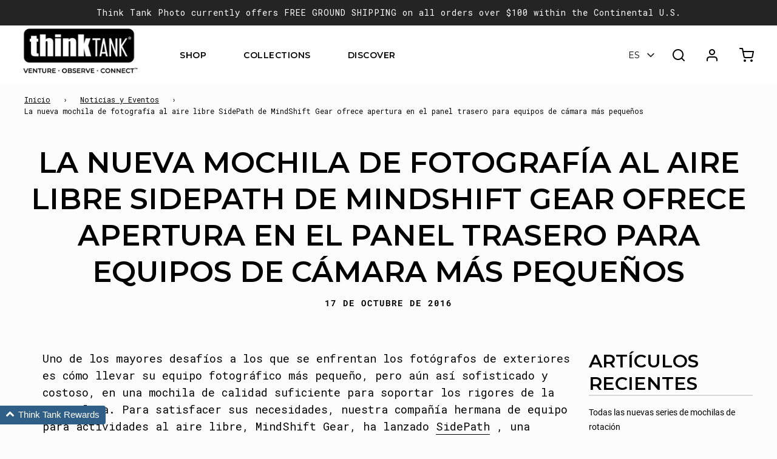

--- FILE ---
content_type: text/html; charset=utf-8
request_url: https://www.thinktankphoto.com/es/blogs/news-events/mindshift-gear-s-new-sidepath-outdoor-photography-backpack-offers-rear-panel-opening-for-smaller-camera-gear
body_size: 56698
content:
<!doctype html>
<html class="no-js" lang="es">
  <head>
    
    


<!-- Global site tag (gtag.js) - Google Ads: 736131001 OLD 
<script async src="https://www.googletagmanager.com/gtag/js?id=AW-736131001"></script> 
<script> window.dataLayer = window.dataLayer || []; function gtag(){dataLayer.push(arguments);} gtag('js', new Date()); gtag('config', 'AW-736131001'); gtag('config', 'UA-10237591-1'); </script> -->

<!-- Global site tag (gtag.js) - Google Ads: 736131001 -->
<script async src="https://www.googletagmanager.com/gtag/js?id=AW-736131001"></script> 
<script> window.dataLayer = window.dataLayer || []; function gtag(){dataLayer.push(arguments);} gtag('js', new Date()); gtag('config', 'AW-736131001'); </script> 


    <!-- Basic page needs ================================================== -->
    <meta charset="utf-8"><meta http-equiv="X-UA-Compatible" content="IE=edge">

    <link
      rel="preconnect"
      href="https://cdn.shopify.com"
      crossorigin><link
        rel="preconnect"
        href="https://fonts.shopifycdn.com"
        crossorigin>
    <link
      rel="preload"
      href="//www.thinktankphoto.com/cdn/shop/t/137/assets/swiper.min.css?v=88091268259482038431715194743"
      as="style"
      onload="this.onload=null;this.rel='stylesheet'" />

    


    
      <link
        rel="shortcut icon"
        href="//www.thinktankphoto.com/cdn/shop/files/favicon_8859e0ab-e192-443b-9670-e9fd1afeb37a_180x180_crop_center.jpg?v=1657748995"
        type="image/png">
      <link
        rel="apple-touch-icon"
        sizes="180x180"
        href="//www.thinktankphoto.com/cdn/shop/files/favicon_8859e0ab-e192-443b-9670-e9fd1afeb37a_180x180_crop_center.jpg?v=1657748995">
      <link
        rel="apple-touch-icon-precomposed"
        sizes="180x180"
        href="//www.thinktankphoto.com/cdn/shop/files/favicon_8859e0ab-e192-443b-9670-e9fd1afeb37a_180x180_crop_center.jpg?v=1657748995">
      <link
        rel="icon"
        type="image/png"
        sizes="32x32"
        href="//www.thinktankphoto.com/cdn/shop/files/favicon_8859e0ab-e192-443b-9670-e9fd1afeb37a_32x32_crop_center.jpg?v=1657748995">
      <link
        rel="icon"
        type="image/png"
        sizes="194x194"
        href="//www.thinktankphoto.com/cdn/shop/files/favicon_8859e0ab-e192-443b-9670-e9fd1afeb37a_194x194_crop_center.jpg?v=1657748995">
      <link
        rel="icon"
        type="image/png"
        sizes="192x192"
        href="//www.thinktankphoto.com/cdn/shop/files/favicon_8859e0ab-e192-443b-9670-e9fd1afeb37a_192x192_crop_center.jpg?v=1657748995">
      <link
        rel="icon"
        type="image/png"
        sizes="16x16"
        href="//www.thinktankphoto.com/cdn/shop/files/favicon_8859e0ab-e192-443b-9670-e9fd1afeb37a_16x16_crop_center.jpg?v=1657748995">
    
<link
        rel="preload"
        as="font"
        href="//www.thinktankphoto.com/cdn/fonts/montserrat/montserrat_n6.1326b3e84230700ef15b3a29fb520639977513e0.woff2"
        type="font/woff2"
        crossorigin><link
        rel="preload"
        as="font"
        href="//www.thinktankphoto.com/cdn/fonts/roboto_mono/robotomono_n4.9d1649e14a644ef48a2262609c784a79a5c2c87d.woff2"
        type="font/woff2"
        crossorigin><link
        rel="preload"
        as="font"
        href="//www.thinktankphoto.com/cdn/fonts/nunito/nunito_n7.37cf9b8cf43b3322f7e6e13ad2aad62ab5dc9109.woff2"
        type="font/woff2"
        crossorigin><!-- Focus Trap JS ========================================================= -->
    <script defer src="https://unpkg.com/tabbable/dist/index.umd.js"></script>
    <script defer src="https://unpkg.com/focus-trap/dist/focus-trap.umd.js"></script>

    <!-- Title and description ================================================== -->
    <title>
      La nueva mochila de fotografía al aire libre SidePath de MindShift Gea
      
      
        &ndash; Think Tank Photo
    </title>

    
      <meta name="description" content="Uno de los mayores desafíos a los que se enfrentan los fotógrafos de exteriores es cómo llevar su equipo fotográfico más pequeño, pero aún así sofisticado y costoso, en una mochila de calidad suficiente para soportar los rigores de la naturaleza. Para satisfacer sus necesidades, nuestra compañía hermana de equipo para ">
  

    <!-- Helpers ================================================== -->
    <!-- /snippets/social-meta-tags.liquid -->


<meta property="og:site_name" content="Think Tank Photo">
<meta property="og:url" content="https://www.thinktankphoto.com/es/blogs/news-events/mindshift-gear-s-new-sidepath-outdoor-photography-backpack-offers-rear-panel-opening-for-smaller-camera-gear">
<meta property="og:title" content="La nueva mochila de fotografía al aire libre SidePath de MindShift Gear ofrece apertura en el panel trasero para equipos de cámara más pequeños">
<meta property="og:type" content="article">
<meta property="og:description" content="SidePath_lowres_grande.jpg">

<meta property="og:image" content="http://www.thinktankphoto.com/cdn/shop/files/ThinkTankLogo_square_5d77b07c-803d-4607-a42f-eefbc7ce6dec_1200x1200.jpg?v=1671576224">
<meta property="og:image:alt" content="Think Tank Photo">
<meta property="og:image:secure_url" content="https://www.thinktankphoto.com/cdn/shop/files/ThinkTankLogo_square_5d77b07c-803d-4607-a42f-eefbc7ce6dec_1200x1200.jpg?v=1671576224">


  <meta name="twitter:site" content="@">

<meta name="twitter:card" content="summary_large_image">
<meta name="twitter:title" content="La nueva mochila de fotografía al aire libre SidePath de MindShift Gear ofrece apertura en el panel trasero para equipos de cámara más pequeños">
<meta name="twitter:description" content="SidePath_lowres_grande.jpg">

    <link rel="canonical" href="https://www.thinktankphoto.com/es/blogs/news-events/mindshift-gear-s-new-sidepath-outdoor-photography-backpack-offers-rear-panel-opening-for-smaller-camera-gear" />
    <meta name="viewport" content="width=device-width, initial-scale=1, shrink-to-fit=no">
  <meta name="theme-color" content="#000000">

    <!-- CSS ================================================== -->
    <style>
/*============================================================================
  #Typography
==============================================================================*/





@font-face {
  font-family: Montserrat;
  font-weight: 600;
  font-style: normal;
  font-display: swap;
  src: url("//www.thinktankphoto.com/cdn/fonts/montserrat/montserrat_n6.1326b3e84230700ef15b3a29fb520639977513e0.woff2") format("woff2"),
       url("//www.thinktankphoto.com/cdn/fonts/montserrat/montserrat_n6.652f051080eb14192330daceed8cd53dfdc5ead9.woff") format("woff");
}

@font-face {
  font-family: "Roboto Mono";
  font-weight: 400;
  font-style: normal;
  font-display: swap;
  src: url("//www.thinktankphoto.com/cdn/fonts/roboto_mono/robotomono_n4.9d1649e14a644ef48a2262609c784a79a5c2c87d.woff2") format("woff2"),
       url("//www.thinktankphoto.com/cdn/fonts/roboto_mono/robotomono_n4.1f5c294b54ad5b669e758778fae486a733405684.woff") format("woff");
}

@font-face {
  font-family: Nunito;
  font-weight: 700;
  font-style: normal;
  font-display: swap;
  src: url("//www.thinktankphoto.com/cdn/fonts/nunito/nunito_n7.37cf9b8cf43b3322f7e6e13ad2aad62ab5dc9109.woff2") format("woff2"),
       url("//www.thinktankphoto.com/cdn/fonts/nunito/nunito_n7.45cfcfadc6630011252d54d5f5a2c7c98f60d5de.woff") format("woff");
}


  @font-face {
  font-family: Montserrat;
  font-weight: 900;
  font-style: normal;
  font-display: swap;
  src: url("//www.thinktankphoto.com/cdn/fonts/montserrat/montserrat_n9.680ded1be351aa3bf3b3650ac5f6df485af8a07c.woff2") format("woff2"),
       url("//www.thinktankphoto.com/cdn/fonts/montserrat/montserrat_n9.0cc5aaeff26ef35c23b69a061997d78c9697a382.woff") format("woff");
}




  @font-face {
  font-family: "Roboto Mono";
  font-weight: 700;
  font-style: normal;
  font-display: swap;
  src: url("//www.thinktankphoto.com/cdn/fonts/roboto_mono/robotomono_n7.94ea13a641f607be3d334ec356dbe9710b93cb18.woff2") format("woff2"),
       url("//www.thinktankphoto.com/cdn/fonts/roboto_mono/robotomono_n7.4bd578ed36c8af9f034d1aa383e35172620e6500.woff") format("woff");
}




  @font-face {
  font-family: "Roboto Mono";
  font-weight: 400;
  font-style: italic;
  font-display: swap;
  src: url("//www.thinktankphoto.com/cdn/fonts/roboto_mono/robotomono_i4.a25644e8b45c7298fd88b9667c242570c38bd16b.woff2") format("woff2"),
       url("//www.thinktankphoto.com/cdn/fonts/roboto_mono/robotomono_i4.32d315c9534af1c57f14ef0f7fed2771f356b3d5.woff") format("woff");
}




  @font-face {
  font-family: "Roboto Mono";
  font-weight: 700;
  font-style: italic;
  font-display: swap;
  src: url("//www.thinktankphoto.com/cdn/fonts/roboto_mono/robotomono_i7.c7af3ae56ec5850cf036474739742dd23e5f17b8.woff2") format("woff2"),
       url("//www.thinktankphoto.com/cdn/fonts/roboto_mono/robotomono_i7.13669ac9ea460234c8180f48b23ac09ecd4fb4a3.woff") format("woff");
}



/*============================================================================
  #General Variables
==============================================================================*/

:root {

  --font-weight-normal: 400;
  --font-weight-bold: 700;
  --font-weight-header-bold: 900;

  --header-font-stack: Montserrat, sans-serif;
  --header-font-weight: 600;
  --header-font-style: normal;
  --header-text-size: 32;
  --header-text-size-px: 32px;

  --header-font-case: uppercase;
  --header-font-size: 14;
  --header-font-size-px: 14px;

  --heading-spacing: 0px;
  --heading-font-case: uppercase;
  --heading-font-stack: FontDrop;

  --body-font-stack: "Roboto Mono", monospace;
  --body-font-weight: 400;
  --body-font-style: normal;

  --navigation-font-stack: Nunito, sans-serif;
  --navigation-font-weight: 700;
  --navigation-font-style: normal;

  --base-font-size-int: 14;
  --base-font-size: 14px;

  --body-font-size-12-to-em: 0.86em;
  --body-font-size-14-to-em: 1.0em;
  --body-font-size-16-to-em: 1.14em;
  --body-font-size-18-to-em: 1.29em;
  --body-font-size-20-to-em: 1.43em;
  --body-font-size-22-to-em: 1.57em;
  --body-font-size-24-to-em: 1.71em;
  --body-font-size-28-to-em: 2.0em;
  --body-font-size-36-to-em: 2.57em;

  --sale-badge-color: #ab9f1d;
  --sold-out-badge-color: #875136;
  --badge-font-color: #fff;

  --primary-btn-text-color: #fff;
  --primary-btn-bg-color: #2f5f88;
  --primary-btn-bg-color-lighten50: #c9dced;
  --primary-btn-bg-color-opacity50: rgba(47, 95, 136, 0.5);
  --primary-btn-bg-hover-color: #23323f;
  --primary-btn-text-hover-color: #ffffff;

  --button-text-case: uppercase;
  --button-font-size: 12;
  --button-font-size-px: 12px;

  --secondary-btn-text-color: #fff;
  --secondary-btn-bg-color: #818181;
  --secondary-btn-bg-color-lighten: #b4b4b4;
  --secondary-btn-bg-hover-color: #4e4e4e;
  --secondary-btn-bg-text-hover-color: #fff;

  
    --alt-btn-border-radius: 0.5rem;
  

  
    --alt-btn-font-style: normal;
    --alt-btn-font-weight: 400;
    

  --text-color: #000000;
  --text-color-lighten5: #0d0d0d;
  --text-color-lighten70: #b3b3b3;
  --text-color-transparent05: rgba(0, 0, 0, 0.05);
  --text-color-transparent15: rgba(0, 0, 0, 0.15);
  --text-color-transparent5: rgba(0, 0, 0, 0.5);
  --text-color-transparent6: rgba(0, 0, 0, 0.6);
  --text-color-transparent7: rgba(0, 0, 0, 0.7);
  --text-color-transparent8: rgba(0, 0, 0, 0.8);

  --product-page-font-size: 24;
  --product-page-font-size-px: 24px;
  --product-page-font-case: normal;

  
  --product-page-font-weight: 500;
  

  --link-color: #000000;
  --on-sale-color: #875136;

  --body-color: #fcfcfc;
  --body-color-darken10: #e3e3e3;
  --body-color-transparent00: rgba(252, 252, 252, 0);
  --body-color-transparent90: rgba(252, 252, 252, 0.9);

  --body-secondary-color: #f8f8f8;
  --body-secondary-color-transparent00: rgba(248, 248, 248, 0);
  --body-secondary-color-darken05: #ebebeb;

  --color-primary-background: #fcfcfc;
  --color-primary-background-rgb: 252, 252, 252;
  --color-secondary-background: #f8f8f8;

  --cart-background-color: #919191;

  --border-color: rgba(0, 0, 0, 0.5);
  --border-color-darken10: #000000;

  --header-color: #fff;
  --header-color-darken5: #f2f2f2;
  --header-color-lighten5: #ffffff;

  --header-border-color: rgba(0,0,0,0);

  --announcement-text-size: 14px;
  --announcement-text-spacing: 1px;
  --announcement-text-case: none;

  
      --announcement-font-style: normal;
      --announcement-font-weight: 400;
    

  --logo-font-size: 12px;

  --overlay-header-text-color: #000000;
  --nav-text-color: #000000;
  --nav-text-hover: #2f5f88;

  --color-scheme-light-background: #f4f6f9;
  --color-scheme-light-background-lighten5: #ffffff;
  --color-scheme-light-text: #000000;
  --color-scheme-light-text-transparent60: rgba(0, 0, 0, 0.6);

  --color-scheme-feature-background: #ab9f1d;
  --color-scheme-feature-background-lighten5: #c1b321;
  --color-scheme-feature-text: #fff;
  --color-scheme-feature-text-transparent60: rgba(255, 255, 255, 0.6);

  --homepage-sections-accent-secondary-color-transparent60: rgba(255, 255, 255, 0.6);

  --color-scheme-dark-background: #333;
  --color-scheme-dark-text: #fff;
  --color-scheme-dark-text-transparent60: rgba(255, 255, 255, 0.6);

  --filter-bg-color: rgba(0, 0, 0, 0.1);

  --color-footer-bg: #23323f;
  --color-footer-bg-darken5: #1a252f;
  --color-footer-text: #ffffff;
  --color-footer-text-darken10: #e6e6e6;
  --color-footer-border: rgba(255, 255, 255, 0.1);

  --popup-text-color: #000;
  --popup-text-color-lighten10: #1a1a1a;
  --popup-bg-color: #fff;

  --menu-drawer-color: #fff;
  --menu-drawer-color-darken5: #f2f2f2;
  --menu-drawer-text-color: #000000;
  --menu-drawer-border-color: rgba(0, 0, 0, 0.1);
  --menu-drawer-text-hover-color: #9F9F9F;

  --cart-drawer-color: #fff;
  --cart-drawer-text-color: #333;
  --cart-drawer-text-color-lighten10: #4d4d4d;
  --cart-drawer-border-color: rgba(51, 51, 51, 0.5);

  --fancybox-overlay: url('//www.thinktankphoto.com/cdn/shop/t/137/assets/fancybox_overlay.png?v=61793926319831825281715194745');

  /* Shop Pay Installments variables */
  --color-body: #f8f8f8;
  --color-bg: #f8f8f8;
}
</style>

    <style data-shopify>
      *,
      *::before,
      *::after {
        box-sizing: inherit;
      }

      html {
        box-sizing: border-box;
        background-color: var(--body-color);
        height: 100%;
        margin: 0;
      }

      body {
        background-color: var(--body-color);
        min-height: 100%;
        margin: 0;
        display: grid;
        grid-template-rows: auto auto 1fr auto;
        grid-template-columns: 100%;
      }

      .sr-only {
        position: absolute;
        width: 1px;
        height: 1px;
        padding: 0;
        margin: -1px;
        overflow: hidden;
        clip: rect(0, 0, 0, 0);
        border: 0;
      }

      .sr-only-focusable:active,
      .sr-only-focusable:focus {
        position: static;
        width: auto;
        height: auto;
        margin: 0;
        overflow: visible;
        clip: auto;
      }
  </style>

    <!-- Header hook for plugins ================================================== -->
    <script>window.performance && window.performance.mark && window.performance.mark('shopify.content_for_header.start');</script><meta name="google-site-verification" content="BG7SvE4DQOaDtA1cjGZRv4OJvBq7FCHrGzay_nIbC_Y">
<meta name="google-site-verification" content="U-0yIt2PQjiwJmRT4RzUMHKPAmYeFYgCN1ixp3xCEl0">
<meta id="shopify-digital-wallet" name="shopify-digital-wallet" content="/5320233/digital_wallets/dialog">
<meta name="shopify-checkout-api-token" content="6e2a6a1bf3c36ab2d374f0526af4fb90">
<meta id="in-context-paypal-metadata" data-shop-id="5320233" data-venmo-supported="false" data-environment="production" data-locale="es_ES" data-paypal-v4="true" data-currency="USD">
<link rel="alternate" type="application/atom+xml" title="Feed" href="/es/blogs/news-events.atom" />
<link rel="alternate" hreflang="x-default" href="https://www.thinktankphoto.com/blogs/news-events/mindshift-gear-s-new-sidepath-outdoor-photography-backpack-offers-rear-panel-opening-for-smaller-camera-gear">
<link rel="alternate" hreflang="en-US" href="https://www.thinktankphoto.com/blogs/news-events/mindshift-gear-s-new-sidepath-outdoor-photography-backpack-offers-rear-panel-opening-for-smaller-camera-gear">
<link rel="alternate" hreflang="fr-US" href="https://www.thinktankphoto.com/fr/blogs/news-events/mindshift-gear-s-new-sidepath-outdoor-photography-backpack-offers-rear-panel-opening-for-smaller-camera-gear">
<link rel="alternate" hreflang="es-US" href="https://www.thinktankphoto.com/es/blogs/news-events/mindshift-gear-s-new-sidepath-outdoor-photography-backpack-offers-rear-panel-opening-for-smaller-camera-gear">
<script async="async" src="/checkouts/internal/preloads.js?locale=es-US"></script>
<link rel="preconnect" href="https://shop.app" crossorigin="anonymous">
<script async="async" src="https://shop.app/checkouts/internal/preloads.js?locale=es-US&shop_id=5320233" crossorigin="anonymous"></script>
<script id="apple-pay-shop-capabilities" type="application/json">{"shopId":5320233,"countryCode":"US","currencyCode":"USD","merchantCapabilities":["supports3DS"],"merchantId":"gid:\/\/shopify\/Shop\/5320233","merchantName":"Think Tank Photo","requiredBillingContactFields":["postalAddress","email","phone"],"requiredShippingContactFields":["postalAddress","email","phone"],"shippingType":"shipping","supportedNetworks":["visa","masterCard","amex","discover","elo","jcb"],"total":{"type":"pending","label":"Think Tank Photo","amount":"1.00"},"shopifyPaymentsEnabled":true,"supportsSubscriptions":true}</script>
<script id="shopify-features" type="application/json">{"accessToken":"6e2a6a1bf3c36ab2d374f0526af4fb90","betas":["rich-media-storefront-analytics"],"domain":"www.thinktankphoto.com","predictiveSearch":true,"shopId":5320233,"locale":"es"}</script>
<script>var Shopify = Shopify || {};
Shopify.shop = "think-tank-photo.myshopify.com";
Shopify.locale = "es";
Shopify.currency = {"active":"USD","rate":"1.0"};
Shopify.country = "US";
Shopify.theme = {"name":"think-tank-photo\/main","id":137549545669,"schema_name":"Flow","schema_version":"30.0.3","theme_store_id":null,"role":"main"};
Shopify.theme.handle = "null";
Shopify.theme.style = {"id":null,"handle":null};
Shopify.cdnHost = "www.thinktankphoto.com/cdn";
Shopify.routes = Shopify.routes || {};
Shopify.routes.root = "/es/";</script>
<script type="module">!function(o){(o.Shopify=o.Shopify||{}).modules=!0}(window);</script>
<script>!function(o){function n(){var o=[];function n(){o.push(Array.prototype.slice.apply(arguments))}return n.q=o,n}var t=o.Shopify=o.Shopify||{};t.loadFeatures=n(),t.autoloadFeatures=n()}(window);</script>
<script>
  window.ShopifyPay = window.ShopifyPay || {};
  window.ShopifyPay.apiHost = "shop.app\/pay";
  window.ShopifyPay.redirectState = null;
</script>
<script id="shop-js-analytics" type="application/json">{"pageType":"article"}</script>
<script defer="defer" async type="module" src="//www.thinktankphoto.com/cdn/shopifycloud/shop-js/modules/v2/client.init-shop-cart-sync_2Gr3Q33f.es.esm.js"></script>
<script defer="defer" async type="module" src="//www.thinktankphoto.com/cdn/shopifycloud/shop-js/modules/v2/chunk.common_noJfOIa7.esm.js"></script>
<script defer="defer" async type="module" src="//www.thinktankphoto.com/cdn/shopifycloud/shop-js/modules/v2/chunk.modal_Deo2FJQo.esm.js"></script>
<script type="module">
  await import("//www.thinktankphoto.com/cdn/shopifycloud/shop-js/modules/v2/client.init-shop-cart-sync_2Gr3Q33f.es.esm.js");
await import("//www.thinktankphoto.com/cdn/shopifycloud/shop-js/modules/v2/chunk.common_noJfOIa7.esm.js");
await import("//www.thinktankphoto.com/cdn/shopifycloud/shop-js/modules/v2/chunk.modal_Deo2FJQo.esm.js");

  window.Shopify.SignInWithShop?.initShopCartSync?.({"fedCMEnabled":true,"windoidEnabled":true});

</script>
<script>
  window.Shopify = window.Shopify || {};
  if (!window.Shopify.featureAssets) window.Shopify.featureAssets = {};
  window.Shopify.featureAssets['shop-js'] = {"shop-cart-sync":["modules/v2/client.shop-cart-sync_CLKquFP5.es.esm.js","modules/v2/chunk.common_noJfOIa7.esm.js","modules/v2/chunk.modal_Deo2FJQo.esm.js"],"init-fed-cm":["modules/v2/client.init-fed-cm_UIHl99eI.es.esm.js","modules/v2/chunk.common_noJfOIa7.esm.js","modules/v2/chunk.modal_Deo2FJQo.esm.js"],"shop-cash-offers":["modules/v2/client.shop-cash-offers_CmfU17z0.es.esm.js","modules/v2/chunk.common_noJfOIa7.esm.js","modules/v2/chunk.modal_Deo2FJQo.esm.js"],"shop-login-button":["modules/v2/client.shop-login-button_TNcmr2ON.es.esm.js","modules/v2/chunk.common_noJfOIa7.esm.js","modules/v2/chunk.modal_Deo2FJQo.esm.js"],"pay-button":["modules/v2/client.pay-button_Bev6HBFS.es.esm.js","modules/v2/chunk.common_noJfOIa7.esm.js","modules/v2/chunk.modal_Deo2FJQo.esm.js"],"shop-button":["modules/v2/client.shop-button_D1FAYBb2.es.esm.js","modules/v2/chunk.common_noJfOIa7.esm.js","modules/v2/chunk.modal_Deo2FJQo.esm.js"],"avatar":["modules/v2/client.avatar_BTnouDA3.es.esm.js"],"init-windoid":["modules/v2/client.init-windoid_DEZXpPDW.es.esm.js","modules/v2/chunk.common_noJfOIa7.esm.js","modules/v2/chunk.modal_Deo2FJQo.esm.js"],"init-shop-for-new-customer-accounts":["modules/v2/client.init-shop-for-new-customer-accounts_BplbpZyb.es.esm.js","modules/v2/client.shop-login-button_TNcmr2ON.es.esm.js","modules/v2/chunk.common_noJfOIa7.esm.js","modules/v2/chunk.modal_Deo2FJQo.esm.js"],"init-shop-email-lookup-coordinator":["modules/v2/client.init-shop-email-lookup-coordinator_HqkMc84a.es.esm.js","modules/v2/chunk.common_noJfOIa7.esm.js","modules/v2/chunk.modal_Deo2FJQo.esm.js"],"init-shop-cart-sync":["modules/v2/client.init-shop-cart-sync_2Gr3Q33f.es.esm.js","modules/v2/chunk.common_noJfOIa7.esm.js","modules/v2/chunk.modal_Deo2FJQo.esm.js"],"shop-toast-manager":["modules/v2/client.shop-toast-manager_SugAQS8a.es.esm.js","modules/v2/chunk.common_noJfOIa7.esm.js","modules/v2/chunk.modal_Deo2FJQo.esm.js"],"init-customer-accounts":["modules/v2/client.init-customer-accounts_fxIyJgvX.es.esm.js","modules/v2/client.shop-login-button_TNcmr2ON.es.esm.js","modules/v2/chunk.common_noJfOIa7.esm.js","modules/v2/chunk.modal_Deo2FJQo.esm.js"],"init-customer-accounts-sign-up":["modules/v2/client.init-customer-accounts-sign-up_DnItKKRk.es.esm.js","modules/v2/client.shop-login-button_TNcmr2ON.es.esm.js","modules/v2/chunk.common_noJfOIa7.esm.js","modules/v2/chunk.modal_Deo2FJQo.esm.js"],"shop-follow-button":["modules/v2/client.shop-follow-button_Bfwbpk3m.es.esm.js","modules/v2/chunk.common_noJfOIa7.esm.js","modules/v2/chunk.modal_Deo2FJQo.esm.js"],"checkout-modal":["modules/v2/client.checkout-modal_BA6xEtNy.es.esm.js","modules/v2/chunk.common_noJfOIa7.esm.js","modules/v2/chunk.modal_Deo2FJQo.esm.js"],"shop-login":["modules/v2/client.shop-login_D2RP8Rbe.es.esm.js","modules/v2/chunk.common_noJfOIa7.esm.js","modules/v2/chunk.modal_Deo2FJQo.esm.js"],"lead-capture":["modules/v2/client.lead-capture_Dq1M6aah.es.esm.js","modules/v2/chunk.common_noJfOIa7.esm.js","modules/v2/chunk.modal_Deo2FJQo.esm.js"],"payment-terms":["modules/v2/client.payment-terms_DYWUeaxY.es.esm.js","modules/v2/chunk.common_noJfOIa7.esm.js","modules/v2/chunk.modal_Deo2FJQo.esm.js"]};
</script>
<script>(function() {
  var isLoaded = false;
  function asyncLoad() {
    if (isLoaded) return;
    isLoaded = true;
    var urls = ["https:\/\/shopiapps.in\/compare_product\/cmp_widget\/sp_cmp_js.php?shop=think-tank-photo.myshopify.com","https:\/\/upsells.boldapps.net\/v2_ui\/js\/UpsellTracker.js?shop=think-tank-photo.myshopify.com","https:\/\/gallery.cevoid.com\/embed.js?shop=think-tank-photo.myshopify.com","https:\/\/d1hcrjcdtouu7e.cloudfront.net\/js\/gdpr_cookie_consent.min.js?shop=think-tank-photo.myshopify.com","https:\/\/shopify.rakutenadvertising.io\/rakuten_advertising.js?shop=think-tank-photo.myshopify.com","https:\/\/tag.rmp.rakuten.com\/124906.ct.js?shop=think-tank-photo.myshopify.com","https:\/\/upsells.boldapps.net\/v2_ui\/js\/upsell.js?shop=think-tank-photo.myshopify.com","https:\/\/db.revoffers.com\/js\/think-tank-photo.myshopify.com.js?shopify_domain=think-tank-photo.myshopify.com\u0026shop=think-tank-photo.myshopify.com","https:\/\/cdn.hextom.com\/js\/quickannouncementbar.js?shop=think-tank-photo.myshopify.com","https:\/\/db.revoffers.com\/js\/thinktankphoto.com.js?shopify_domain=think-tank-photo.myshopify.com\u0026shop=think-tank-photo.myshopify.com","\/\/backinstock.useamp.com\/widget\/11794_1767153859.js?category=bis\u0026v=6\u0026shop=think-tank-photo.myshopify.com"];
    for (var i = 0; i < urls.length; i++) {
      var s = document.createElement('script');
      s.type = 'text/javascript';
      s.async = true;
      s.src = urls[i];
      var x = document.getElementsByTagName('script')[0];
      x.parentNode.insertBefore(s, x);
    }
  };
  if(window.attachEvent) {
    window.attachEvent('onload', asyncLoad);
  } else {
    window.addEventListener('load', asyncLoad, false);
  }
})();</script>
<script id="__st">var __st={"a":5320233,"offset":-28800,"reqid":"d7fadaf2-eb49-4085-8a14-92e09579dcf6-1769188360","pageurl":"www.thinktankphoto.com\/es\/blogs\/news-events\/mindshift-gear-s-new-sidepath-outdoor-photography-backpack-offers-rear-panel-opening-for-smaller-camera-gear","s":"articles-155202115","u":"8c0e0bd8b497","p":"article","rtyp":"article","rid":155202115};</script>
<script>window.ShopifyPaypalV4VisibilityTracking = true;</script>
<script id="captcha-bootstrap">!function(){'use strict';const t='contact',e='account',n='new_comment',o=[[t,t],['blogs',n],['comments',n],[t,'customer']],c=[[e,'customer_login'],[e,'guest_login'],[e,'recover_customer_password'],[e,'create_customer']],r=t=>t.map((([t,e])=>`form[action*='/${t}']:not([data-nocaptcha='true']) input[name='form_type'][value='${e}']`)).join(','),a=t=>()=>t?[...document.querySelectorAll(t)].map((t=>t.form)):[];function s(){const t=[...o],e=r(t);return a(e)}const i='password',u='form_key',d=['recaptcha-v3-token','g-recaptcha-response','h-captcha-response',i],f=()=>{try{return window.sessionStorage}catch{return}},m='__shopify_v',_=t=>t.elements[u];function p(t,e,n=!1){try{const o=window.sessionStorage,c=JSON.parse(o.getItem(e)),{data:r}=function(t){const{data:e,action:n}=t;return t[m]||n?{data:e,action:n}:{data:t,action:n}}(c);for(const[e,n]of Object.entries(r))t.elements[e]&&(t.elements[e].value=n);n&&o.removeItem(e)}catch(o){console.error('form repopulation failed',{error:o})}}const l='form_type',E='cptcha';function T(t){t.dataset[E]=!0}const w=window,h=w.document,L='Shopify',v='ce_forms',y='captcha';let A=!1;((t,e)=>{const n=(g='f06e6c50-85a8-45c8-87d0-21a2b65856fe',I='https://cdn.shopify.com/shopifycloud/storefront-forms-hcaptcha/ce_storefront_forms_captcha_hcaptcha.v1.5.2.iife.js',D={infoText:'Protegido por hCaptcha',privacyText:'Privacidad',termsText:'Términos'},(t,e,n)=>{const o=w[L][v],c=o.bindForm;if(c)return c(t,g,e,D).then(n);var r;o.q.push([[t,g,e,D],n]),r=I,A||(h.body.append(Object.assign(h.createElement('script'),{id:'captcha-provider',async:!0,src:r})),A=!0)});var g,I,D;w[L]=w[L]||{},w[L][v]=w[L][v]||{},w[L][v].q=[],w[L][y]=w[L][y]||{},w[L][y].protect=function(t,e){n(t,void 0,e),T(t)},Object.freeze(w[L][y]),function(t,e,n,w,h,L){const[v,y,A,g]=function(t,e,n){const i=e?o:[],u=t?c:[],d=[...i,...u],f=r(d),m=r(i),_=r(d.filter((([t,e])=>n.includes(e))));return[a(f),a(m),a(_),s()]}(w,h,L),I=t=>{const e=t.target;return e instanceof HTMLFormElement?e:e&&e.form},D=t=>v().includes(t);t.addEventListener('submit',(t=>{const e=I(t);if(!e)return;const n=D(e)&&!e.dataset.hcaptchaBound&&!e.dataset.recaptchaBound,o=_(e),c=g().includes(e)&&(!o||!o.value);(n||c)&&t.preventDefault(),c&&!n&&(function(t){try{if(!f())return;!function(t){const e=f();if(!e)return;const n=_(t);if(!n)return;const o=n.value;o&&e.removeItem(o)}(t);const e=Array.from(Array(32),(()=>Math.random().toString(36)[2])).join('');!function(t,e){_(t)||t.append(Object.assign(document.createElement('input'),{type:'hidden',name:u})),t.elements[u].value=e}(t,e),function(t,e){const n=f();if(!n)return;const o=[...t.querySelectorAll(`input[type='${i}']`)].map((({name:t})=>t)),c=[...d,...o],r={};for(const[a,s]of new FormData(t).entries())c.includes(a)||(r[a]=s);n.setItem(e,JSON.stringify({[m]:1,action:t.action,data:r}))}(t,e)}catch(e){console.error('failed to persist form',e)}}(e),e.submit())}));const S=(t,e)=>{t&&!t.dataset[E]&&(n(t,e.some((e=>e===t))),T(t))};for(const o of['focusin','change'])t.addEventListener(o,(t=>{const e=I(t);D(e)&&S(e,y())}));const B=e.get('form_key'),M=e.get(l),P=B&&M;t.addEventListener('DOMContentLoaded',(()=>{const t=y();if(P)for(const e of t)e.elements[l].value===M&&p(e,B);[...new Set([...A(),...v().filter((t=>'true'===t.dataset.shopifyCaptcha))])].forEach((e=>S(e,t)))}))}(h,new URLSearchParams(w.location.search),n,t,e,['guest_login'])})(!0,!0)}();</script>
<script integrity="sha256-4kQ18oKyAcykRKYeNunJcIwy7WH5gtpwJnB7kiuLZ1E=" data-source-attribution="shopify.loadfeatures" defer="defer" src="//www.thinktankphoto.com/cdn/shopifycloud/storefront/assets/storefront/load_feature-a0a9edcb.js" crossorigin="anonymous"></script>
<script crossorigin="anonymous" defer="defer" src="//www.thinktankphoto.com/cdn/shopifycloud/storefront/assets/shopify_pay/storefront-65b4c6d7.js?v=20250812"></script>
<script data-source-attribution="shopify.dynamic_checkout.dynamic.init">var Shopify=Shopify||{};Shopify.PaymentButton=Shopify.PaymentButton||{isStorefrontPortableWallets:!0,init:function(){window.Shopify.PaymentButton.init=function(){};var t=document.createElement("script");t.src="https://www.thinktankphoto.com/cdn/shopifycloud/portable-wallets/latest/portable-wallets.es.js",t.type="module",document.head.appendChild(t)}};
</script>
<script data-source-attribution="shopify.dynamic_checkout.buyer_consent">
  function portableWalletsHideBuyerConsent(e){var t=document.getElementById("shopify-buyer-consent"),n=document.getElementById("shopify-subscription-policy-button");t&&n&&(t.classList.add("hidden"),t.setAttribute("aria-hidden","true"),n.removeEventListener("click",e))}function portableWalletsShowBuyerConsent(e){var t=document.getElementById("shopify-buyer-consent"),n=document.getElementById("shopify-subscription-policy-button");t&&n&&(t.classList.remove("hidden"),t.removeAttribute("aria-hidden"),n.addEventListener("click",e))}window.Shopify?.PaymentButton&&(window.Shopify.PaymentButton.hideBuyerConsent=portableWalletsHideBuyerConsent,window.Shopify.PaymentButton.showBuyerConsent=portableWalletsShowBuyerConsent);
</script>
<script data-source-attribution="shopify.dynamic_checkout.cart.bootstrap">document.addEventListener("DOMContentLoaded",(function(){function t(){return document.querySelector("shopify-accelerated-checkout-cart, shopify-accelerated-checkout")}if(t())Shopify.PaymentButton.init();else{new MutationObserver((function(e,n){t()&&(Shopify.PaymentButton.init(),n.disconnect())})).observe(document.body,{childList:!0,subtree:!0})}}));
</script>
<link id="shopify-accelerated-checkout-styles" rel="stylesheet" media="screen" href="https://www.thinktankphoto.com/cdn/shopifycloud/portable-wallets/latest/accelerated-checkout-backwards-compat.css" crossorigin="anonymous">
<style id="shopify-accelerated-checkout-cart">
        #shopify-buyer-consent {
  margin-top: 1em;
  display: inline-block;
  width: 100%;
}

#shopify-buyer-consent.hidden {
  display: none;
}

#shopify-subscription-policy-button {
  background: none;
  border: none;
  padding: 0;
  text-decoration: underline;
  font-size: inherit;
  cursor: pointer;
}

#shopify-subscription-policy-button::before {
  box-shadow: none;
}

      </style>

<script>window.performance && window.performance.mark && window.performance.mark('shopify.content_for_header.end');</script>

<script>window.BOLD = window.BOLD || {};
    window.BOLD.common = window.BOLD.common || {};
    window.BOLD.common.Shopify = window.BOLD.common.Shopify || {};
    window.BOLD.common.Shopify.shop = {
      domain: 'www.thinktankphoto.com',
      permanent_domain: 'think-tank-photo.myshopify.com',
      url: 'https://www.thinktankphoto.com',
      secure_url: 'https://www.thinktankphoto.com',
      money_format: "${{amount}}",
      currency: "USD"
    };
    window.BOLD.common.Shopify.customer = {
      id: null,
      tags: null,
    };
    window.BOLD.common.Shopify.cart = {"note":null,"attributes":{},"original_total_price":0,"total_price":0,"total_discount":0,"total_weight":0.0,"item_count":0,"items":[],"requires_shipping":false,"currency":"USD","items_subtotal_price":0,"cart_level_discount_applications":[],"checkout_charge_amount":0};
    window.BOLD.common.template = 'article';window.BOLD.common.Shopify.formatMoney = function(money, format) {
        function n(t, e) {
            return "undefined" == typeof t ? e : t
        }
        function r(t, e, r, i) {
            if (e = n(e, 2),
                r = n(r, ","),
                i = n(i, "."),
            isNaN(t) || null == t)
                return 0;
            t = (t / 100).toFixed(e);
            var o = t.split(".")
                , a = o[0].replace(/(\d)(?=(\d\d\d)+(?!\d))/g, "$1" + r)
                , s = o[1] ? i + o[1] : "";
            return a + s
        }
        "string" == typeof money && (money = money.replace(".", ""));
        var i = ""
            , o = /\{\{\s*(\w+)\s*\}\}/
            , a = format || window.BOLD.common.Shopify.shop.money_format || window.Shopify.money_format || "$ {{ amount }}";
        switch (a.match(o)[1]) {
            case "amount":
                i = r(money, 2, ",", ".");
                break;
            case "amount_no_decimals":
                i = r(money, 0, ",", ".");
                break;
            case "amount_with_comma_separator":
                i = r(money, 2, ".", ",");
                break;
            case "amount_no_decimals_with_comma_separator":
                i = r(money, 0, ".", ",");
                break;
            case "amount_with_space_separator":
                i = r(money, 2, " ", ",");
                break;
            case "amount_no_decimals_with_space_separator":
                i = r(money, 0, " ", ",");
                break;
            case "amount_with_apostrophe_separator":
                i = r(money, 2, "'", ".");
                break;
        }
        return a.replace(o, i);
    };
    window.BOLD.common.Shopify.saveProduct = function (handle, product) {
      if (typeof handle === 'string' && typeof window.BOLD.common.Shopify.products[handle] === 'undefined') {
        if (typeof product === 'number') {
          window.BOLD.common.Shopify.handles[product] = handle;
          product = { id: product };
        }
        window.BOLD.common.Shopify.products[handle] = product;
      }
    };
    window.BOLD.common.Shopify.saveVariant = function (variant_id, variant) {
      if (typeof variant_id === 'number' && typeof window.BOLD.common.Shopify.variants[variant_id] === 'undefined') {
        window.BOLD.common.Shopify.variants[variant_id] = variant;
      }
    };window.BOLD.common.Shopify.products = window.BOLD.common.Shopify.products || {};
    window.BOLD.common.Shopify.variants = window.BOLD.common.Shopify.variants || {};
    window.BOLD.common.Shopify.handles = window.BOLD.common.Shopify.handles || {};window.BOLD.common.Shopify.saveProduct(null, null);window.BOLD.apps_installed = {"Product Upsell":3,"Store Locator":1} || {};window.BOLD.common.Shopify.metafields = window.BOLD.common.Shopify.metafields || {};window.BOLD.common.Shopify.metafields["bold_rp"] = {};window.BOLD.common.Shopify.metafields["bold_csp_defaults"] = {};window.BOLD.common.cacheParams = window.BOLD.common.cacheParams || {};
</script>

<link href="//www.thinktankphoto.com/cdn/shop/t/137/assets/bold-upsell.css?v=51915886505602322711715194742" rel="stylesheet" type="text/css" media="all" />
<link href="//www.thinktankphoto.com/cdn/shop/t/137/assets/bold-upsell-custom.css?v=150135899998303055901715194744" rel="stylesheet" type="text/css" media="all" />
<script>
</script>

    <!-- RQ added STARTS -->
    <script src="https://ajax.googleapis.com/ajax/libs/jquery/3.5.1/jquery.min.js"></script>
    <script type="text/javascript" src="//cdn.jsdelivr.net/gh/kenwheeler/slick@1.8.1/slick/slick.min.js"></script>
    <link
      rel="stylesheet"
      type="text/css"
      href="//cdn.jsdelivr.net/gh/kenwheeler/slick@1.8.1/slick/slick.css" />
    <link
      rel="stylesheet"
      type="text/css"
      href="//cdn.jsdelivr.net/gh/kenwheeler/slick@1.8.1/slick/slick-theme.css" />
    <script src="https://cdn.jsdelivr.net/npm/@fancyapps/ui@5.0/dist/fancybox/fancybox.umd.js"></script>
    <link rel="stylesheet" href="https://cdn.jsdelivr.net/npm/@fancyapps/ui@5.0/dist/fancybox/fancybox.css" />
    

    <!-- RQ added ENDS -->

    <script>
      document.documentElement.className = document.documentElement.className.replace('no-js', 'js');
  </script>

    <!-- begin-boost-pfs-filter-css -->
  <link rel="preload stylesheet" href="//www.thinktankphoto.com/cdn/shop/t/137/assets/boost-pfs-instant-search.css?v=37833536584309821091715194751" as="style"><link href="//www.thinktankphoto.com/cdn/shop/t/137/assets/boost-pfs-custom.css?v=161979447824584060771727746987" rel="stylesheet" type="text/css" media="all" />
<style data-id="boost-pfs-style">
    .boost-pfs-filter-option-title-text {color: rgba(47,43,43,1);font-size: 14px;font-weight: 800;text-transform: uppercase;}

   .boost-pfs-filter-tree-v .boost-pfs-filter-option-title-text:before {border-top-color: rgba(47,43,43,1);}
    .boost-pfs-filter-tree-v .boost-pfs-filter-option.boost-pfs-filter-option-collapsed .boost-pfs-filter-option-title-text:before {border-bottom-color: rgba(47,43,43,1);}
    .boost-pfs-filter-tree-h .boost-pfs-filter-option-title-heading:before {border-right-color: rgba(47,43,43,1);
        border-bottom-color: rgba(47,43,43,1);}

    .boost-pfs-filter-refine-by .boost-pfs-filter-option-title h3 {color: rgba(47,43,43,1);}

    .boost-pfs-filter-option-content .boost-pfs-filter-option-item-list .boost-pfs-filter-option-item button,
    .boost-pfs-filter-option-content .boost-pfs-filter-option-item-list .boost-pfs-filter-option-item .boost-pfs-filter-button,
    .boost-pfs-filter-option-range-amount input,
    .boost-pfs-filter-tree-v .boost-pfs-filter-refine-by .boost-pfs-filter-refine-by-items .refine-by-item,
    .boost-pfs-filter-refine-by-wrapper-v .boost-pfs-filter-refine-by .boost-pfs-filter-refine-by-items .refine-by-item,
    .boost-pfs-filter-refine-by .boost-pfs-filter-option-title,
    .boost-pfs-filter-refine-by .boost-pfs-filter-refine-by-items .refine-by-item>a,
    .boost-pfs-filter-refine-by>span,
    .boost-pfs-filter-clear,
    .boost-pfs-filter-clear-all{color: rgba(47,43,43,1);font-size: 14px;}
    .boost-pfs-filter-tree-h .boost-pfs-filter-pc .boost-pfs-filter-refine-by-items .refine-by-item .boost-pfs-filter-clear .refine-by-type,
    .boost-pfs-filter-refine-by-wrapper-h .boost-pfs-filter-pc .boost-pfs-filter-refine-by-items .refine-by-item .boost-pfs-filter-clear .refine-by-type {color: rgba(47,43,43,1);}

    .boost-pfs-filter-option-multi-level-collections .boost-pfs-filter-option-multi-level-list .boost-pfs-filter-option-item .boost-pfs-filter-button-arrow .boost-pfs-arrow:before,
    .boost-pfs-filter-option-multi-level-tag .boost-pfs-filter-option-multi-level-list .boost-pfs-filter-option-item .boost-pfs-filter-button-arrow .boost-pfs-arrow:before {border-right: 1px solid rgba(47,43,43,1);
        border-bottom: 1px solid rgba(47,43,43,1);}

    .boost-pfs-filter-refine-by-wrapper-v .boost-pfs-filter-refine-by .boost-pfs-filter-refine-by-items .refine-by-item .boost-pfs-filter-clear:after,
    .boost-pfs-filter-refine-by-wrapper-v .boost-pfs-filter-refine-by .boost-pfs-filter-refine-by-items .refine-by-item .boost-pfs-filter-clear:before,
    .boost-pfs-filter-tree-v .boost-pfs-filter-refine-by .boost-pfs-filter-refine-by-items .refine-by-item .boost-pfs-filter-clear:after,
    .boost-pfs-filter-tree-v .boost-pfs-filter-refine-by .boost-pfs-filter-refine-by-items .refine-by-item .boost-pfs-filter-clear:before,
    .boost-pfs-filter-refine-by-wrapper-h .boost-pfs-filter-pc .boost-pfs-filter-refine-by-items .refine-by-item .boost-pfs-filter-clear:after,
    .boost-pfs-filter-refine-by-wrapper-h .boost-pfs-filter-pc .boost-pfs-filter-refine-by-items .refine-by-item .boost-pfs-filter-clear:before,
    .boost-pfs-filter-tree-h .boost-pfs-filter-pc .boost-pfs-filter-refine-by-items .refine-by-item .boost-pfs-filter-clear:after,
    .boost-pfs-filter-tree-h .boost-pfs-filter-pc .boost-pfs-filter-refine-by-items .refine-by-item .boost-pfs-filter-clear:before {border-top-color: rgba(47,43,43,1);}
    .boost-pfs-filter-option-range-slider .noUi-value-horizontal {color: rgba(47,43,43,1);}

    .boost-pfs-filter-tree-mobile-button button,
    .boost-pfs-filter-top-sorting-mobile button {}
    .boost-pfs-filter-top-sorting-mobile button>span:after {}
  </style>
    <!-- end-boost-pfs-filter-css -->
    <!-- begin-Loyalty Lion Snippet -->

    <!-- end-Loyalty Lion Snippet -->
    <link href="//www.thinktankphoto.com/cdn/shop/t/137/assets/theme.min.css?v=68858576560412487541732668790" rel="stylesheet" type="text/css" media="all" />
    <link href="//www.thinktankphoto.com/cdn/shop/t/137/assets/newcustom.scss.css?v=182728572555097284351759177755" rel="stylesheet" type="text/css" media="all" />
  <link href="//www.thinktankphoto.com/cdn/shop/t/137/assets/custom.css?v=48171123401835417281750114285" rel="stylesheet" type="text/css" media="all" />
    <!-- RQ! added this -->
    <link href="//www.thinktankphoto.com/cdn/shop/t/137/assets/base.scss.css?v=66306750282354610121715194751" rel="stylesheet" type="text/css" media="all" />
    <link href="//www.thinktankphoto.com/cdn/shop/t/137/assets/colors.css?v=106057890955859481951750114284" rel="stylesheet" type="text/css" media="all" />
    <link href="//www.thinktankphoto.com/cdn/shop/t/137/assets/typography.css?v=17057284759326259451715194743" rel="stylesheet" type="text/css" media="all" />
    <link href="//www.thinktankphoto.com/cdn/shop/t/137/assets/spacing.css?v=8861892842381713031715194744" rel="stylesheet" type="text/css" media="all" />
    <script defer src="//www.thinktankphoto.com/cdn/shop/t/137/assets/micromodal.js?v=163969213788250518281727746985"></script>
    <script defer src="//www.thinktankphoto.com/cdn/shop/t/137/assets/whatinput.js?v=64371294454848967601715194744"></script>
    <script defer src="//www.thinktankphoto.com/cdn/shop/t/137/assets/localization-form.js?v=26178959692124294361715194743"></script>
    <script defer src="//www.thinktankphoto.com/cdn/shop/t/137/assets/product-options.js?v=128831236822515243991715194742"></script>
    <script defer src="//www.thinktankphoto.com/cdn/shop/t/137/assets/mega-nav.js?v=155720329251366805881730248071"></script>
    <script defer src="//www.thinktankphoto.com/cdn/shop/t/137/assets/mobile-nav.js?v=135156987606330798671732668789"></script>
    <script defer src="//www.thinktankphoto.com/cdn/shop/t/137/assets/accordion.js?v=151971516099533075291732668787"></script>
    <script defer src="//www.thinktankphoto.com/cdn/shop/t/137/assets/bundle.js?v=9658346368109099481759197656"></script>
    <script defer src="//www.thinktankphoto.com/cdn/shop/t/137/assets/drawer.js?v=157446175352017843951727456607"></script>
    <link href="//www.thinktankphoto.com/cdn/shop/t/137/assets/bundle.css?v=128017401679212619551759287848" rel="stylesheet" type="text/css" media="all" />
    <link href="//www.thinktankphoto.com/cdn/shop/t/137/assets/mega-nav.css?v=78703045917822606061731711215" rel="stylesheet" type="text/css" media="all" />
    <link href="//www.thinktankphoto.com/cdn/shop/t/137/assets/styles.css?v=81142905566707766451732668790" rel="stylesheet" type="text/css" media="all" />

    <!-- RQ! code for 'From $0.00 functionality' STARTS -->
    
    <script src="//www.thinktankphoto.com/cdn/shop/t/137/assets/loglevel.min.js?v=19935089610363665931715194742"></script>
    <script>
      // Set default levels based on environment setting
      var env = 'prod';
      if (env === 'dev' || env === 'stage') {
        log.setDefaultLevel('debug');
      } else {
        log.setDefaultLevel('silent');
      }

      // Get a logger for theme.liquid
      var logger = log.getLogger('theme.liquid');

      var shop_domain = 'www.thinktankphoto.com';
    </script>
    
    <script src="//www.thinktankphoto.com/cdn/shop/t/137/assets/cart.min.js?v=183717397637924681611715194744"></script>
    <script>
      // Initialize the AJAX cart
      CartJS.init({"note":null,"attributes":{},"original_total_price":0,"total_price":0,"total_discount":0,"total_weight":0.0,"item_count":0,"items":[],"requires_shipping":false,"currency":"USD","items_subtotal_price":0,"cart_level_discount_applications":[],"checkout_charge_amount":0}, {
        "dataAPI": false,
        "requestBodyClass": "loading"
      });
      $(document).on('cart.requestComplete', function(event, cart) {
        $('#cart-item-count').html('(' + cart.item_count + ')');
      });
    </script>
    
    <script src="//www.thinktankphoto.com/cdn/shop/t/137/assets/ZeroClipboard.min.js?v=14187806863571990701715194742" defer></script>
    <!-- RQ! code for 'From $0.00 functionality' ENDS -->


    <!-- Hotjar Tracking Code for https://www.thinktankphoto.com -->
    <script>
          (function(h,o,t,j,a,r){
        h.hj=h.hj||function(){(h.hj.q=h.hj.q||[]).push(arguments)};
        h._hjSettings={hjid:3893269,hjsv:6};
        a=o.getElementsByTagName('head')[0];
        r=o.createElement('script');r.async=1;
        r.src=t+h._hjSettings.hjid+j+h._hjSettings.hjsv;
        a.appendChild(r);
          })(window,document,'https://static.hotjar.com/c/hotjar-','.js?sv=');
    </script>
  <!-- BEGIN app block: shopify://apps/consentmo-gdpr/blocks/gdpr_cookie_consent/4fbe573f-a377-4fea-9801-3ee0858cae41 -->


<!-- END app block --><!-- BEGIN app block: shopify://apps/klaviyo-email-marketing-sms/blocks/klaviyo-onsite-embed/2632fe16-c075-4321-a88b-50b567f42507 -->












  <script async src="https://static.klaviyo.com/onsite/js/QDzBPQ/klaviyo.js?company_id=QDzBPQ"></script>
  <script>!function(){if(!window.klaviyo){window._klOnsite=window._klOnsite||[];try{window.klaviyo=new Proxy({},{get:function(n,i){return"push"===i?function(){var n;(n=window._klOnsite).push.apply(n,arguments)}:function(){for(var n=arguments.length,o=new Array(n),w=0;w<n;w++)o[w]=arguments[w];var t="function"==typeof o[o.length-1]?o.pop():void 0,e=new Promise((function(n){window._klOnsite.push([i].concat(o,[function(i){t&&t(i),n(i)}]))}));return e}}})}catch(n){window.klaviyo=window.klaviyo||[],window.klaviyo.push=function(){var n;(n=window._klOnsite).push.apply(n,arguments)}}}}();</script>

  




  <script>
    window.klaviyoReviewsProductDesignMode = false
  </script>







<!-- END app block --><!-- BEGIN app block: shopify://apps/warnify-pro-warnings/blocks/main/b82106ea-6172-4ab0-814f-17df1cb2b18a --><!-- BEGIN app snippet: cart -->
<script>    var Elspw = {        params: {            money_format: "${{amount}}",            cart: {                "total_price" : 0,                "attributes": {},                "items" : [                ]            }        }    };</script>
<!-- END app snippet --><!-- BEGIN app snippet: settings -->
  <script>    (function(){      Elspw.loadScript=function(a,b){var c=document.createElement("script");c.type="text/javascript",c.readyState?c.onreadystatechange=function(){"loaded"!=c.readyState&&"complete"!=c.readyState||(c.onreadystatechange=null,b())}:c.onload=function(){b()},c.src=a,document.getElementsByTagName("head")[0].appendChild(c)};      Elspw.config= {"enabled":true,"grid_enabled":1,"button":"form[action*=\"/cart/add\"] [type=submit], form[action*=\"/cart/add\"] .add_to_cart, form[action*=\"/cart/add\"] .shopify-payment-button__button, form[action*=\"/cart/add\"] .shopify-payment-button__more-options","css":"","tag":"Els PW","alerts":[],"cdn":"https://s3.amazonaws.com/els-apps/product-warnings/","theme_app_extensions_enabled":1} ;    })(Elspw)  </script>  <script defer src="https://cdn.shopify.com/extensions/019b92bb-38ba-793e-9baf-3c5308a58e87/cli-20/assets/app.js"></script>

<script>
  Elspw.params.elsGeoScriptPath = "https://cdn.shopify.com/extensions/019b92bb-38ba-793e-9baf-3c5308a58e87/cli-20/assets/els.geo.js";
  Elspw.params.remodalScriptPath = "https://cdn.shopify.com/extensions/019b92bb-38ba-793e-9baf-3c5308a58e87/cli-20/assets/remodal.js";
  Elspw.params.cssPath = "https://cdn.shopify.com/extensions/019b92bb-38ba-793e-9baf-3c5308a58e87/cli-20/assets/app.css";
</script><!-- END app snippet --><!-- BEGIN app snippet: elspw-jsons -->





<!-- END app snippet -->


<!-- END app block --><!-- BEGIN app block: shopify://apps/loyalty-rewards-and-referrals/blocks/embed-sdk/6f172e67-4106-4ac0-89c5-b32a069b3101 -->

<style
  type='text/css'
  data-lion-app-styles='main'
  data-lion-app-styles-settings='{&quot;disableBundledCSS&quot;:false,&quot;disableBundledFonts&quot;:false,&quot;useClassIsolator&quot;:false}'
></style>

<!-- loyaltylion.snippet.version=02e998564e+8145 -->

<script>
  
  !function(t,n){function o(n){var o=t.getElementsByTagName("script")[0],i=t.createElement("script");i.src=n,i.crossOrigin="",o.parentNode.insertBefore(i,o)}if(!n.isLoyaltyLion){window.loyaltylion=n,void 0===window.lion&&(window.lion=n),n.version=2,n.isLoyaltyLion=!0;var i=new Date,e=i.getFullYear().toString()+i.getMonth().toString()+i.getDate().toString();o("https://sdk.loyaltylion.net/static/2/loader.js?t="+e);var r=!1;n.init=function(t){if(r)throw new Error("Cannot call lion.init more than once");r=!0;var a=n._token=t.token;if(!a)throw new Error("Token must be supplied to lion.init");for(var l=[],s="_push configure bootstrap shutdown on removeListener authenticateCustomer".split(" "),c=0;c<s.length;c+=1)!function(t,n){t[n]=function(){l.push([n,Array.prototype.slice.call(arguments,0)])}}(n,s[c]);o("https://sdk.loyaltylion.net/sdk/start/"+a+".js?t="+e+i.getHours().toString()),n._initData=t,n._buffer=l}}}(document,window.loyaltylion||[]);

  
    
      loyaltylion.init(
        { token: "d0d71dfcbaef4b38cd680ca129d61d8f" }
      );
    
  

  loyaltylion.configure({
    disableBundledCSS: false,
    disableBundledFonts: false,
    useClassIsolator: false,
  })

  
</script>



<!-- END app block --><script src="https://cdn.shopify.com/extensions/019be9e8-7389-72d2-90ad-753cce315171/consentmo-gdpr-595/assets/consentmo_cookie_consent.js" type="text/javascript" defer="defer"></script>
<link href="https://cdn.shopify.com/extensions/af3a5012-9155-402e-a204-da027a5e50a5/bold-product-upsell-31/assets/app.css" rel="stylesheet" type="text/css" media="all">
<link href="https://monorail-edge.shopifysvc.com" rel="dns-prefetch">
<script>(function(){if ("sendBeacon" in navigator && "performance" in window) {try {var session_token_from_headers = performance.getEntriesByType('navigation')[0].serverTiming.find(x => x.name == '_s').description;} catch {var session_token_from_headers = undefined;}var session_cookie_matches = document.cookie.match(/_shopify_s=([^;]*)/);var session_token_from_cookie = session_cookie_matches && session_cookie_matches.length === 2 ? session_cookie_matches[1] : "";var session_token = session_token_from_headers || session_token_from_cookie || "";function handle_abandonment_event(e) {var entries = performance.getEntries().filter(function(entry) {return /monorail-edge.shopifysvc.com/.test(entry.name);});if (!window.abandonment_tracked && entries.length === 0) {window.abandonment_tracked = true;var currentMs = Date.now();var navigation_start = performance.timing.navigationStart;var payload = {shop_id: 5320233,url: window.location.href,navigation_start,duration: currentMs - navigation_start,session_token,page_type: "article"};window.navigator.sendBeacon("https://monorail-edge.shopifysvc.com/v1/produce", JSON.stringify({schema_id: "online_store_buyer_site_abandonment/1.1",payload: payload,metadata: {event_created_at_ms: currentMs,event_sent_at_ms: currentMs}}));}}window.addEventListener('pagehide', handle_abandonment_event);}}());</script>
<script id="web-pixels-manager-setup">(function e(e,d,r,n,o){if(void 0===o&&(o={}),!Boolean(null===(a=null===(i=window.Shopify)||void 0===i?void 0:i.analytics)||void 0===a?void 0:a.replayQueue)){var i,a;window.Shopify=window.Shopify||{};var t=window.Shopify;t.analytics=t.analytics||{};var s=t.analytics;s.replayQueue=[],s.publish=function(e,d,r){return s.replayQueue.push([e,d,r]),!0};try{self.performance.mark("wpm:start")}catch(e){}var l=function(){var e={modern:/Edge?\/(1{2}[4-9]|1[2-9]\d|[2-9]\d{2}|\d{4,})\.\d+(\.\d+|)|Firefox\/(1{2}[4-9]|1[2-9]\d|[2-9]\d{2}|\d{4,})\.\d+(\.\d+|)|Chrom(ium|e)\/(9{2}|\d{3,})\.\d+(\.\d+|)|(Maci|X1{2}).+ Version\/(15\.\d+|(1[6-9]|[2-9]\d|\d{3,})\.\d+)([,.]\d+|)( \(\w+\)|)( Mobile\/\w+|) Safari\/|Chrome.+OPR\/(9{2}|\d{3,})\.\d+\.\d+|(CPU[ +]OS|iPhone[ +]OS|CPU[ +]iPhone|CPU IPhone OS|CPU iPad OS)[ +]+(15[._]\d+|(1[6-9]|[2-9]\d|\d{3,})[._]\d+)([._]\d+|)|Android:?[ /-](13[3-9]|1[4-9]\d|[2-9]\d{2}|\d{4,})(\.\d+|)(\.\d+|)|Android.+Firefox\/(13[5-9]|1[4-9]\d|[2-9]\d{2}|\d{4,})\.\d+(\.\d+|)|Android.+Chrom(ium|e)\/(13[3-9]|1[4-9]\d|[2-9]\d{2}|\d{4,})\.\d+(\.\d+|)|SamsungBrowser\/([2-9]\d|\d{3,})\.\d+/,legacy:/Edge?\/(1[6-9]|[2-9]\d|\d{3,})\.\d+(\.\d+|)|Firefox\/(5[4-9]|[6-9]\d|\d{3,})\.\d+(\.\d+|)|Chrom(ium|e)\/(5[1-9]|[6-9]\d|\d{3,})\.\d+(\.\d+|)([\d.]+$|.*Safari\/(?![\d.]+ Edge\/[\d.]+$))|(Maci|X1{2}).+ Version\/(10\.\d+|(1[1-9]|[2-9]\d|\d{3,})\.\d+)([,.]\d+|)( \(\w+\)|)( Mobile\/\w+|) Safari\/|Chrome.+OPR\/(3[89]|[4-9]\d|\d{3,})\.\d+\.\d+|(CPU[ +]OS|iPhone[ +]OS|CPU[ +]iPhone|CPU IPhone OS|CPU iPad OS)[ +]+(10[._]\d+|(1[1-9]|[2-9]\d|\d{3,})[._]\d+)([._]\d+|)|Android:?[ /-](13[3-9]|1[4-9]\d|[2-9]\d{2}|\d{4,})(\.\d+|)(\.\d+|)|Mobile Safari.+OPR\/([89]\d|\d{3,})\.\d+\.\d+|Android.+Firefox\/(13[5-9]|1[4-9]\d|[2-9]\d{2}|\d{4,})\.\d+(\.\d+|)|Android.+Chrom(ium|e)\/(13[3-9]|1[4-9]\d|[2-9]\d{2}|\d{4,})\.\d+(\.\d+|)|Android.+(UC? ?Browser|UCWEB|U3)[ /]?(15\.([5-9]|\d{2,})|(1[6-9]|[2-9]\d|\d{3,})\.\d+)\.\d+|SamsungBrowser\/(5\.\d+|([6-9]|\d{2,})\.\d+)|Android.+MQ{2}Browser\/(14(\.(9|\d{2,})|)|(1[5-9]|[2-9]\d|\d{3,})(\.\d+|))(\.\d+|)|K[Aa][Ii]OS\/(3\.\d+|([4-9]|\d{2,})\.\d+)(\.\d+|)/},d=e.modern,r=e.legacy,n=navigator.userAgent;return n.match(d)?"modern":n.match(r)?"legacy":"unknown"}(),u="modern"===l?"modern":"legacy",c=(null!=n?n:{modern:"",legacy:""})[u],f=function(e){return[e.baseUrl,"/wpm","/b",e.hashVersion,"modern"===e.buildTarget?"m":"l",".js"].join("")}({baseUrl:d,hashVersion:r,buildTarget:u}),m=function(e){var d=e.version,r=e.bundleTarget,n=e.surface,o=e.pageUrl,i=e.monorailEndpoint;return{emit:function(e){var a=e.status,t=e.errorMsg,s=(new Date).getTime(),l=JSON.stringify({metadata:{event_sent_at_ms:s},events:[{schema_id:"web_pixels_manager_load/3.1",payload:{version:d,bundle_target:r,page_url:o,status:a,surface:n,error_msg:t},metadata:{event_created_at_ms:s}}]});if(!i)return console&&console.warn&&console.warn("[Web Pixels Manager] No Monorail endpoint provided, skipping logging."),!1;try{return self.navigator.sendBeacon.bind(self.navigator)(i,l)}catch(e){}var u=new XMLHttpRequest;try{return u.open("POST",i,!0),u.setRequestHeader("Content-Type","text/plain"),u.send(l),!0}catch(e){return console&&console.warn&&console.warn("[Web Pixels Manager] Got an unhandled error while logging to Monorail."),!1}}}}({version:r,bundleTarget:l,surface:e.surface,pageUrl:self.location.href,monorailEndpoint:e.monorailEndpoint});try{o.browserTarget=l,function(e){var d=e.src,r=e.async,n=void 0===r||r,o=e.onload,i=e.onerror,a=e.sri,t=e.scriptDataAttributes,s=void 0===t?{}:t,l=document.createElement("script"),u=document.querySelector("head"),c=document.querySelector("body");if(l.async=n,l.src=d,a&&(l.integrity=a,l.crossOrigin="anonymous"),s)for(var f in s)if(Object.prototype.hasOwnProperty.call(s,f))try{l.dataset[f]=s[f]}catch(e){}if(o&&l.addEventListener("load",o),i&&l.addEventListener("error",i),u)u.appendChild(l);else{if(!c)throw new Error("Did not find a head or body element to append the script");c.appendChild(l)}}({src:f,async:!0,onload:function(){if(!function(){var e,d;return Boolean(null===(d=null===(e=window.Shopify)||void 0===e?void 0:e.analytics)||void 0===d?void 0:d.initialized)}()){var d=window.webPixelsManager.init(e)||void 0;if(d){var r=window.Shopify.analytics;r.replayQueue.forEach((function(e){var r=e[0],n=e[1],o=e[2];d.publishCustomEvent(r,n,o)})),r.replayQueue=[],r.publish=d.publishCustomEvent,r.visitor=d.visitor,r.initialized=!0}}},onerror:function(){return m.emit({status:"failed",errorMsg:"".concat(f," has failed to load")})},sri:function(e){var d=/^sha384-[A-Za-z0-9+/=]+$/;return"string"==typeof e&&d.test(e)}(c)?c:"",scriptDataAttributes:o}),m.emit({status:"loading"})}catch(e){m.emit({status:"failed",errorMsg:(null==e?void 0:e.message)||"Unknown error"})}}})({shopId: 5320233,storefrontBaseUrl: "https://www.thinktankphoto.com",extensionsBaseUrl: "https://extensions.shopifycdn.com/cdn/shopifycloud/web-pixels-manager",monorailEndpoint: "https://monorail-edge.shopifysvc.com/unstable/produce_batch",surface: "storefront-renderer",enabledBetaFlags: ["2dca8a86"],webPixelsConfigList: [{"id":"1905590469","configuration":"{\"accountID\":\"QDzBPQ\",\"webPixelConfig\":\"eyJlbmFibGVBZGRlZFRvQ2FydEV2ZW50cyI6IHRydWV9\"}","eventPayloadVersion":"v1","runtimeContext":"STRICT","scriptVersion":"524f6c1ee37bacdca7657a665bdca589","type":"APP","apiClientId":123074,"privacyPurposes":["ANALYTICS","MARKETING"],"dataSharingAdjustments":{"protectedCustomerApprovalScopes":["read_customer_address","read_customer_email","read_customer_name","read_customer_personal_data","read_customer_phone"]}},{"id":"1864433861","configuration":"{\"pixelCode\":\"CVC4VBRC77U8O18N9ONG\"}","eventPayloadVersion":"v1","runtimeContext":"STRICT","scriptVersion":"22e92c2ad45662f435e4801458fb78cc","type":"APP","apiClientId":4383523,"privacyPurposes":["ANALYTICS","MARKETING","SALE_OF_DATA"],"dataSharingAdjustments":{"protectedCustomerApprovalScopes":["read_customer_address","read_customer_email","read_customer_name","read_customer_personal_data","read_customer_phone"]}},{"id":"783253701","configuration":"{\"publicKey\":\"pub_b6d57009475b698b92fa\",\"apiUrl\":\"https:\\\/\\\/tracking.refersion.com\"}","eventPayloadVersion":"v1","runtimeContext":"STRICT","scriptVersion":"0fb80394591dba97de0fece487c9c5e4","type":"APP","apiClientId":147004,"privacyPurposes":["ANALYTICS","SALE_OF_DATA"],"dataSharingAdjustments":{"protectedCustomerApprovalScopes":["read_customer_email","read_customer_name","read_customer_personal_data"]}},{"id":"531562693","configuration":"{\"config\":\"{\\\"pixel_id\\\":\\\"AW-736131001\\\",\\\"target_country\\\":\\\"US\\\",\\\"gtag_events\\\":[{\\\"type\\\":\\\"search\\\",\\\"action_label\\\":\\\"AW-736131001\\\/297gCPmd6tQBELnvgd8C\\\"},{\\\"type\\\":\\\"begin_checkout\\\",\\\"action_label\\\":\\\"AW-736131001\\\/xvPeCP6c6tQBELnvgd8C\\\"},{\\\"type\\\":\\\"view_item\\\",\\\"action_label\\\":[\\\"AW-736131001\\\/jMmXCP-a6tQBELnvgd8C\\\",\\\"MC-VK7KRJZ9F2\\\"]},{\\\"type\\\":\\\"purchase\\\",\\\"action_label\\\":[\\\"AW-736131001\\\/jkiGCPya6tQBELnvgd8C\\\",\\\"MC-VK7KRJZ9F2\\\"]},{\\\"type\\\":\\\"page_view\\\",\\\"action_label\\\":[\\\"AW-736131001\\\/BjSpCPma6tQBELnvgd8C\\\",\\\"MC-VK7KRJZ9F2\\\"]},{\\\"type\\\":\\\"add_payment_info\\\",\\\"action_label\\\":\\\"AW-736131001\\\/Ay7LCPyd6tQBELnvgd8C\\\"},{\\\"type\\\":\\\"add_to_cart\\\",\\\"action_label\\\":\\\"AW-736131001\\\/NyXjCPuc6tQBELnvgd8C\\\"}],\\\"enable_monitoring_mode\\\":false}\"}","eventPayloadVersion":"v1","runtimeContext":"OPEN","scriptVersion":"b2a88bafab3e21179ed38636efcd8a93","type":"APP","apiClientId":1780363,"privacyPurposes":[],"dataSharingAdjustments":{"protectedCustomerApprovalScopes":["read_customer_address","read_customer_email","read_customer_name","read_customer_personal_data","read_customer_phone"]}},{"id":"305103045","configuration":"{\"loggingEnabled\":\"true\", \"ranMid\":\"49216\", \"serverPixelEnabled\":\"true\"}","eventPayloadVersion":"v1","runtimeContext":"STRICT","scriptVersion":"67876d85c0116003a8f8eee2de1601f3","type":"APP","apiClientId":2531653,"privacyPurposes":["ANALYTICS"],"dataSharingAdjustments":{"protectedCustomerApprovalScopes":["read_customer_address","read_customer_personal_data"]}},{"id":"220561605","configuration":"{\"pixel_id\":\"958229554278412\",\"pixel_type\":\"facebook_pixel\",\"metaapp_system_user_token\":\"-\"}","eventPayloadVersion":"v1","runtimeContext":"OPEN","scriptVersion":"ca16bc87fe92b6042fbaa3acc2fbdaa6","type":"APP","apiClientId":2329312,"privacyPurposes":["ANALYTICS","MARKETING","SALE_OF_DATA"],"dataSharingAdjustments":{"protectedCustomerApprovalScopes":["read_customer_address","read_customer_email","read_customer_name","read_customer_personal_data","read_customer_phone"]}},{"id":"57573573","configuration":"{\"tagID\":\"2613067640520\"}","eventPayloadVersion":"v1","runtimeContext":"STRICT","scriptVersion":"18031546ee651571ed29edbe71a3550b","type":"APP","apiClientId":3009811,"privacyPurposes":["ANALYTICS","MARKETING","SALE_OF_DATA"],"dataSharingAdjustments":{"protectedCustomerApprovalScopes":["read_customer_address","read_customer_email","read_customer_name","read_customer_personal_data","read_customer_phone"]}},{"id":"47972549","configuration":"{\"myshopify_url\":\"think-tank-photo.myshopify.com\", \"environment\":\"production\" }","eventPayloadVersion":"v1","runtimeContext":"STRICT","scriptVersion":"4e7f6e2ee38e85d82463fcabd5f09a1f","type":"APP","apiClientId":118555,"privacyPurposes":["ANALYTICS","MARKETING","SALE_OF_DATA"],"dataSharingAdjustments":{"protectedCustomerApprovalScopes":["read_customer_email","read_customer_personal_data"]}},{"id":"4587717","eventPayloadVersion":"1","runtimeContext":"LAX","scriptVersion":"1","type":"CUSTOM","privacyPurposes":["ANALYTICS","MARKETING","SALE_OF_DATA"],"name":"Analyzify OS - GA4 v1.0"},{"id":"21921989","eventPayloadVersion":"1","runtimeContext":"LAX","scriptVersion":"1","type":"CUSTOM","privacyPurposes":["ANALYTICS","MARKETING","SALE_OF_DATA"],"name":"SafeOpt"},{"id":"29655237","eventPayloadVersion":"1","runtimeContext":"LAX","scriptVersion":"2","type":"CUSTOM","privacyPurposes":["ANALYTICS","MARKETING","SALE_OF_DATA"],"name":"Reddit Custom Pixel"},{"id":"47972549","eventPayloadVersion":"1","runtimeContext":"LAX","scriptVersion":"1","type":"CUSTOM","privacyPurposes":["ANALYTICS","MARKETING","SALE_OF_DATA"],"name":"Katalys"},{"id":"shopify-app-pixel","configuration":"{}","eventPayloadVersion":"v1","runtimeContext":"STRICT","scriptVersion":"0450","apiClientId":"shopify-pixel","type":"APP","privacyPurposes":["ANALYTICS","MARKETING"]},{"id":"shopify-custom-pixel","eventPayloadVersion":"v1","runtimeContext":"LAX","scriptVersion":"0450","apiClientId":"shopify-pixel","type":"CUSTOM","privacyPurposes":["ANALYTICS","MARKETING"]}],isMerchantRequest: false,initData: {"shop":{"name":"Think Tank Photo","paymentSettings":{"currencyCode":"USD"},"myshopifyDomain":"think-tank-photo.myshopify.com","countryCode":"US","storefrontUrl":"https:\/\/www.thinktankphoto.com\/es"},"customer":null,"cart":null,"checkout":null,"productVariants":[],"purchasingCompany":null},},"https://www.thinktankphoto.com/cdn","fcfee988w5aeb613cpc8e4bc33m6693e112",{"modern":"","legacy":""},{"shopId":"5320233","storefrontBaseUrl":"https:\/\/www.thinktankphoto.com","extensionBaseUrl":"https:\/\/extensions.shopifycdn.com\/cdn\/shopifycloud\/web-pixels-manager","surface":"storefront-renderer","enabledBetaFlags":"[\"2dca8a86\"]","isMerchantRequest":"false","hashVersion":"fcfee988w5aeb613cpc8e4bc33m6693e112","publish":"custom","events":"[[\"page_viewed\",{}]]"});</script><script>
  window.ShopifyAnalytics = window.ShopifyAnalytics || {};
  window.ShopifyAnalytics.meta = window.ShopifyAnalytics.meta || {};
  window.ShopifyAnalytics.meta.currency = 'USD';
  var meta = {"page":{"pageType":"article","resourceType":"article","resourceId":155202115,"requestId":"d7fadaf2-eb49-4085-8a14-92e09579dcf6-1769188360"}};
  for (var attr in meta) {
    window.ShopifyAnalytics.meta[attr] = meta[attr];
  }
</script>
<script class="analytics">
  (function () {
    var customDocumentWrite = function(content) {
      var jquery = null;

      if (window.jQuery) {
        jquery = window.jQuery;
      } else if (window.Checkout && window.Checkout.$) {
        jquery = window.Checkout.$;
      }

      if (jquery) {
        jquery('body').append(content);
      }
    };

    var hasLoggedConversion = function(token) {
      if (token) {
        return document.cookie.indexOf('loggedConversion=' + token) !== -1;
      }
      return false;
    }

    var setCookieIfConversion = function(token) {
      if (token) {
        var twoMonthsFromNow = new Date(Date.now());
        twoMonthsFromNow.setMonth(twoMonthsFromNow.getMonth() + 2);

        document.cookie = 'loggedConversion=' + token + '; expires=' + twoMonthsFromNow;
      }
    }

    var trekkie = window.ShopifyAnalytics.lib = window.trekkie = window.trekkie || [];
    if (trekkie.integrations) {
      return;
    }
    trekkie.methods = [
      'identify',
      'page',
      'ready',
      'track',
      'trackForm',
      'trackLink'
    ];
    trekkie.factory = function(method) {
      return function() {
        var args = Array.prototype.slice.call(arguments);
        args.unshift(method);
        trekkie.push(args);
        return trekkie;
      };
    };
    for (var i = 0; i < trekkie.methods.length; i++) {
      var key = trekkie.methods[i];
      trekkie[key] = trekkie.factory(key);
    }
    trekkie.load = function(config) {
      trekkie.config = config || {};
      trekkie.config.initialDocumentCookie = document.cookie;
      var first = document.getElementsByTagName('script')[0];
      var script = document.createElement('script');
      script.type = 'text/javascript';
      script.onerror = function(e) {
        var scriptFallback = document.createElement('script');
        scriptFallback.type = 'text/javascript';
        scriptFallback.onerror = function(error) {
                var Monorail = {
      produce: function produce(monorailDomain, schemaId, payload) {
        var currentMs = new Date().getTime();
        var event = {
          schema_id: schemaId,
          payload: payload,
          metadata: {
            event_created_at_ms: currentMs,
            event_sent_at_ms: currentMs
          }
        };
        return Monorail.sendRequest("https://" + monorailDomain + "/v1/produce", JSON.stringify(event));
      },
      sendRequest: function sendRequest(endpointUrl, payload) {
        // Try the sendBeacon API
        if (window && window.navigator && typeof window.navigator.sendBeacon === 'function' && typeof window.Blob === 'function' && !Monorail.isIos12()) {
          var blobData = new window.Blob([payload], {
            type: 'text/plain'
          });

          if (window.navigator.sendBeacon(endpointUrl, blobData)) {
            return true;
          } // sendBeacon was not successful

        } // XHR beacon

        var xhr = new XMLHttpRequest();

        try {
          xhr.open('POST', endpointUrl);
          xhr.setRequestHeader('Content-Type', 'text/plain');
          xhr.send(payload);
        } catch (e) {
          console.log(e);
        }

        return false;
      },
      isIos12: function isIos12() {
        return window.navigator.userAgent.lastIndexOf('iPhone; CPU iPhone OS 12_') !== -1 || window.navigator.userAgent.lastIndexOf('iPad; CPU OS 12_') !== -1;
      }
    };
    Monorail.produce('monorail-edge.shopifysvc.com',
      'trekkie_storefront_load_errors/1.1',
      {shop_id: 5320233,
      theme_id: 137549545669,
      app_name: "storefront",
      context_url: window.location.href,
      source_url: "//www.thinktankphoto.com/cdn/s/trekkie.storefront.8d95595f799fbf7e1d32231b9a28fd43b70c67d3.min.js"});

        };
        scriptFallback.async = true;
        scriptFallback.src = '//www.thinktankphoto.com/cdn/s/trekkie.storefront.8d95595f799fbf7e1d32231b9a28fd43b70c67d3.min.js';
        first.parentNode.insertBefore(scriptFallback, first);
      };
      script.async = true;
      script.src = '//www.thinktankphoto.com/cdn/s/trekkie.storefront.8d95595f799fbf7e1d32231b9a28fd43b70c67d3.min.js';
      first.parentNode.insertBefore(script, first);
    };
    trekkie.load(
      {"Trekkie":{"appName":"storefront","development":false,"defaultAttributes":{"shopId":5320233,"isMerchantRequest":null,"themeId":137549545669,"themeCityHash":"17119147803993931066","contentLanguage":"es","currency":"USD"},"isServerSideCookieWritingEnabled":true,"monorailRegion":"shop_domain","enabledBetaFlags":["65f19447"]},"Session Attribution":{},"S2S":{"facebookCapiEnabled":true,"source":"trekkie-storefront-renderer","apiClientId":580111}}
    );

    var loaded = false;
    trekkie.ready(function() {
      if (loaded) return;
      loaded = true;

      window.ShopifyAnalytics.lib = window.trekkie;

      var originalDocumentWrite = document.write;
      document.write = customDocumentWrite;
      try { window.ShopifyAnalytics.merchantGoogleAnalytics.call(this); } catch(error) {};
      document.write = originalDocumentWrite;

      window.ShopifyAnalytics.lib.page(null,{"pageType":"article","resourceType":"article","resourceId":155202115,"requestId":"d7fadaf2-eb49-4085-8a14-92e09579dcf6-1769188360","shopifyEmitted":true});

      var match = window.location.pathname.match(/checkouts\/(.+)\/(thank_you|post_purchase)/)
      var token = match? match[1]: undefined;
      if (!hasLoggedConversion(token)) {
        setCookieIfConversion(token);
        
      }
    });


        var eventsListenerScript = document.createElement('script');
        eventsListenerScript.async = true;
        eventsListenerScript.src = "//www.thinktankphoto.com/cdn/shopifycloud/storefront/assets/shop_events_listener-3da45d37.js";
        document.getElementsByTagName('head')[0].appendChild(eventsListenerScript);

})();</script>
  <script>
  if (!window.ga || (window.ga && typeof window.ga !== 'function')) {
    window.ga = function ga() {
      (window.ga.q = window.ga.q || []).push(arguments);
      if (window.Shopify && window.Shopify.analytics && typeof window.Shopify.analytics.publish === 'function') {
        window.Shopify.analytics.publish("ga_stub_called", {}, {sendTo: "google_osp_migration"});
      }
      console.error("Shopify's Google Analytics stub called with:", Array.from(arguments), "\nSee https://help.shopify.com/manual/promoting-marketing/pixels/pixel-migration#google for more information.");
    };
    if (window.Shopify && window.Shopify.analytics && typeof window.Shopify.analytics.publish === 'function') {
      window.Shopify.analytics.publish("ga_stub_initialized", {}, {sendTo: "google_osp_migration"});
    }
  }
</script>
<script
  defer
  src="https://www.thinktankphoto.com/cdn/shopifycloud/perf-kit/shopify-perf-kit-3.0.4.min.js"
  data-application="storefront-renderer"
  data-shop-id="5320233"
  data-render-region="gcp-us-central1"
  data-page-type="article"
  data-theme-instance-id="137549545669"
  data-theme-name="Flow"
  data-theme-version="30.0.3"
  data-monorail-region="shop_domain"
  data-resource-timing-sampling-rate="10"
  data-shs="true"
  data-shs-beacon="true"
  data-shs-export-with-fetch="true"
  data-shs-logs-sample-rate="1"
  data-shs-beacon-endpoint="https://www.thinktankphoto.com/api/collect"
></script>
</head>

  
  <body id="la-nueva-mochila-de-fotografia-al-aire-libre-sidepath-de-mindshift-gea" class="template-article animations-disabled ">
    <link href="//www.thinktankphoto.com/cdn/shop/t/137/assets/font-awesome.min.css?v=67234577834381952701715194743" rel="stylesheet" type="text/css" media="all" />
    <noscript><link href="//www.thinktankphoto.com/cdn/shop/t/137/assets/swiper.min.css?v=88091268259482038431715194743" rel="stylesheet" type="text/css" media="all" /></noscript>
    
    
    <noscript><link href="//www.thinktankphoto.com/cdn/shop/t/137/assets/custom.css?v=48171123401835417281750114285" rel="stylesheet" type="text/css" media="all" /></noscript>

    
    <div class="right-drawer-vue">
  
  <wetheme-right-drawer
    search-url="/search/suggest.json"
    login-url="/es/account/login"
    is-predictive="true"
    search-products="true"
    search-pages="false"
    search-articles="false"
    search-collections="false"></wetheme-right-drawer>
</div>
<script type="text/x-template" id="wetheme-right-drawer-template">
  <div>
    <transition name="drawer-right">
      <div class="drawer drawer--right drawer--cart" v-if="isOpen" ref="drawerRight">
        <div class="drawer__header sitewide--title-wrapper">
          <div class="drawer__title h2 page--title">
            <h2 v-if="type === 'cart'">Carrito de compra </h2>
            <span class="sr-only" v-if="type === 'shop-now'">Vista rápida</span>
            <h2 v-if="type === 'login'">Ingresar</h2>
            <h2 v-if="type === 'search'">Buscar</h2>
          </div>
          <div class="drawer__close js-drawer-close">
            <button tabindex="1" type="button" class="icon-fallback-text drawer__close-btn" ref="drawerClose" v-on:click="close" aria-label="Cerrar carrito">
              <span class="fallback-text">Cerrar carrito</span>
            </button>
          </div>
          <input ref="drawerFocus" tabindex="-1" aria-hidden="true" class="sr-only" />

        </div>

        <div id="CartContainer" v-if="type === 'cart'">
          <form action="/es/cart" method="post" novalidate class="cart ajaxcart" v-if="cart">
            <p class="empty-cart" v-if="cart.item_count === 0">Su carrito actualmente está vacío.</p>

            <div class="ajaxcart__inner" v-if="cart.item_count > 0">
              <span v-if="cart.total_discount > 0" class="hide auto-discount--active"></span>
              <div class="ajaxcart__product" v-for="(item, index) in cart.items" :key="index + item.id">
                <div class="ajaxcart__row" v-bind:data-line="index + 1"
                  v-bind:class="{ 'is-loading': index + 1 === lineQuantityUpdating }"
                >
                  <div class="grid display-table">
                    <div class="grid__item small--one-whole medium--one-quarter large--one-quarter medium--display-table-cell">
                      <a v-bind:href="item.url" class="ajaxcart__product-image">
                        <img
                          src="#"
                          alt=""
                          v-responsive="item.image"
                          v-bind:alt="item.featured_image_alt"
                          v-if="item.image"
                        />
                        <img v-if="!item.image" src="//cdn.shopify.com/s/assets/admin/no-image-medium-cc9732cb976dd349a0df1d39816fbcc7.gif" alt="" v-bind:alt="item.product_title" loading="lazy" />
                      </a>
                    </div>
                    <div class="grid__item small--one-whole medium--two-quarters large--two-quarters medium--display-table-cell">
                      <p>
                        <a v-bind:href="item.url" class="ajaxcart__product-name" v-text="item.product_title"></a>
                        <span class="ajaxcart__product-meta" v-if="item.variant_title != 'Default Title'" v-text="item.variant_title"></span>
                        <span class="ajaxcart__product-meta" v-if="item.selling_plan_allocation" v-text="item.selling_plan_allocation.selling_plan.name"></span>
                        <span class="ajaxcart__product-meta" v-for="(item, key, index) in item.properties " :key="index">
                          <span v-text="key"></span>: <span v-text="item"></span>
                        </span>
                        
                      </p>
                      <div class="text-center">
                        <s>
                          <span class="ajaxcart-item__price-strikethrough"
                            v-if="item.compare_at_price > 0 && item.original_price < item.compare_at_price"
                            v-money="item.compare_at_price"
                          >

                          </span>
                        </s>

                        <span v-if="item.compare_at_price > 0 && item.original_price < item.compare_at_price" class="hide line-item__compare-at-price" v-text="item.compare_at_price * item.quantity"></span>
                        <span class="has--discount hide" v-text="item.original_price" v-if="item.compare_at_price > 0 && item.original_price < item.compare_at_price"></span>
                        <span class="price-no--discount hide" v-text="item.original_price * item.quantity" v-if="!item.compare_at_price"></span>

                        <span class="ajaxcart-item__price" v-money="item.original_price"></span><div class="unit-price" v-if="item.unit_price_measurement_price">
                          (<span class="unit-price__price" v-money="item.unit_price_measurement_price"></span>
                          <span> / </span>
                          <span class="unit-price__ref-value" v-text="item.unit_price_measurement_value"></span>
                          <span class="unit-price__ref-unit" v-text="item.unit_price_measurement_unit"></span>)
                        </div>
                      </div>

                      <ul class="ajaxcart-item__discounts" aria-label="Descuento">
                        <li class="ajaxcart-item__discount" v-if="item.line_level_discount_allocations.amount > 0">
                          <span class="hide auto-discount--price" v-text="item.line_level_discount_allocations.amount"></span>
                          <span class="ajaxcart-item__discount_title" v-text="item.line_level_discount_allocations.title"></span>
                          <span class="ajaxcart-item__discount_money">- <span v-money="item.line_level_discount_allocations.amount"></span></span>
                        </li>
                      </ul>

                      <div class="grid--full text-center ajaxcart__quantity-wrapper">
                        <div class="grid__item">
                          <div class="ajaxcart__qty">
                            <button
                              type="button"
                              class="ajaxcart__qty-adjust ajaxcart__qty--minus icon-fallback-text"
                              v-on:click="setQuantity(index + 1, item.quantity - 1); setSubtotal();"
                              v-if="!isGiftwrapProduct(item)"
                            >
                              <i class="fa fa-minus" aria-hidden="true"></i>
                              <span class="fallback-text">&minus;</span>
                            </button>
                            <input
                              type="text"
                              name="updates[]"
                              class="ajaxcart__qty-num"
                              v-bind:value="item.quantity"
                              min="0"
                              aria-label="quantity"
                              pattern="[0-9]*"
                              v-on:change="setQuantity(index + 1, parseInt($event.target.value, 10)); setSubtotal();"
                              :disabled="isGiftwrapProduct(item)"
                            />
                            <button
                              type="button"
                              class="ajaxcart__qty-adjust ajaxcart__qty--plus icon-fallback-text"
                              v-on:click="setQuantity(index + 1, item.quantity + 1); setSubtotal();"
                              v-if="!isGiftwrapProduct(item)"
                            >
                              <i class="fa fa-plus" aria-hidden="true"></i>
                              <span class="fallback-text">+</span>
                            </button>
                          </div>
                        </div>
                      </div>

                      <button
                        type="button"
                        class="ajaxcart__qty-remove"
                        v-on:click="setQuantity(index + 1, 0); setSubtotal();"
                        v-if="!isGiftwrapProduct(item)"
                      >
                        Quitar
                      </button>

                    </div>
                  </div>
                </div>
              </div>

              <div class="ajaxcart__footer-wrapper">
                
                

                <div class="ajaxcart__footer">
                  <div class="grid--full">

                    <div class="grid__item ajaxcart__subtotal_header">
                      <p>Subtotal</p>
                    </div>

                    <span v-for="(item, index) in cart.items" v-if="item.compare_at_price > 0" class="cart__compare-total hide"></span>
                    <s><span v-for="(item, index) in cart.items" v-if="item.compare_at_price > 0" class="line__compare_price ajaxcart__price-strikeout text-center"></span></s><ul class="grid__item ajaxcart-item__discounts" style="margin: 0" v-for="cartItem in cart.items">
                      <li class="ajaxcart-item__discount" v-if="cartItem.line_level_discount_allocations.amount > 0">
                        <span class="ajaxcart-item__discount_title" v-text="cartItem.line_level_discount_allocations.title"></span>
                        <span class="ajaxcart-item__discount_money">- <span v-money="cartItem.line_level_discount_allocations.amount"></span></span>
                      </li>
                    </ul>

                    <p class="hide cart__total" v-text="cart.total_price"></p>
                    <div class="grid__item ajaxcart__subtotal">
                      <p v-money="cart.total_price"></p>
                    </div>
                  </div>

                  <div class="cart__shipping rte"><p class="text-center">Los impuestos y <a href="/es/policies/shipping-policy">gastos de envío</a> se calculan en la pantalla de pagos
</p>
                  </div>

                  
                      
                  
                  <button type="submit" class="cart__checkout" name="update">
                      go to cart
                    </button>
                </div>
              </div>
            </div>
          </form>
        </div>

        <div id="ShopNowContainer" v-if="type === 'shop-now'">
          <div class="wrapper-padded">
            <div ref="shopNowContent"></div>
          </div>
        </div>

        <div id="SearchContainer" v-if="type === 'search'">
          <div class="search-drawer">
            <div class="input-group">
              <span class="input-group-btn">
                <button type="submit" class="btn icon-fallback-text" v-on:click="onSearchSubmit" tabindex="0">
                  <i class="fa fa-search"></i>
                  <span class="fallback-text">Buscar</span>
                </button>
              </span>
              <div class="search-input-group">
                <input
                  type="search" name="q" id="search-input" placeholder="buscar en nuestra tienda"
                  class="input-group-field" aria-label="buscar en nuestra tienda" autocomplete="off" autocorrect="off" spellcheck="false" ref="searchText"
                  v-model="searchQuery" @keydown.enter="onSearchSubmit"
                />
                <div class="search-drawer--clear" v-if="searchQuery.length > 0" v-on:click="clearSearchInput" tabindex="0">
                  <span class="search-drawer--clear-icon"></span>
                </div>
              </div>
            </div>
            <div class="wrapper-padded">
              <div id="search-results" class="grid-uniform">
                <div v-if="searching" class="search-loading">
                  <i class="fa fa-circle-o-notch fa-spin fa-fw"></i><span class="sr-only">Cargando...</span>
                </div>
                <div v-text="searchSummary" v-if="!searching"></div>
                <div class="search-results__meta top" v-if="searchHasResults">
                  <div class="search-results__meta-view-all"><a id="search-show-more" v-bind:href="searchPageUrlWithQuery" class="btn">Ver todos los resultados</a></div>
                </div>
                <div class="" v-for="group in searchGroups" v-if="!searching">
                  <h2 v-text="group.name" v-if="group.results.length"></h2>
                  <div class="indiv-search-listing-grid" v-for="result in group.results">
                    <div class="grid">
                      <div class="grid__item large--one-fifth live-search--image" v-if="result.featured_image">
                        <a v-bind:href="result.url" v-bind:title="result.title">
                          <span v-if="result.featured_image.url">
                            <img
                              loading="lazy"
                              v-bind:src="result.featured_image.url"
                              v-bind:alt="result.featured_image.alt"
                            />
                          </span>
                        </a>
                      </div>
                      <div class="grid__item line-search-content" :class="(result.image || result.featured_image) ? 'large--four-fifths' : 'large--one-whole'">
                        
                        <h5>
                          <a v-bind:href="result.url" v-text="result.title"></a>
                        </h5>
                        <div v-if="!result.available && group.name == 'Products'">Agotado</div>
                        
                      </div>
                    </div>
                    <span class="search-drawer-separator" v-if="group.results.length"><hr /></span>
                  </div>
                </div>
                <div class="search-results__meta bottom" v-if="searchHasResults">
                  <div class="search-results__meta-view-all"><a id="search-show-more" v-bind:href="searchPageUrlWithQuery" class="btn">Ver todos los resultados</a></div>
                </div>
              </div>
            </div>
          </div>
        </div>

        <div id="LogInContainer" v-if="type === 'login'">
          <div ref="loginContent"></div>
        </div>
      </div>
    </transition>
  </div>
</script>
    <a class="skip-to-content-link" href="#main">
      Skip to content
    </a>
    <div id="DrawerOverlay" class="drawer-overlay"></div>

    <div
      id="PageContainer"
      data-editor-open="false"
      data-cart-action="page">
      <div class="no-js disclaimer">
        <p>This store requires javascript to be enabled for some features to work correctly.</p>
      </div>

      <div id="shopify-section-announcement-bar" class="shopify-section"><link rel="preload" href="//www.thinktankphoto.com/cdn/shop/t/137/assets/section-announcement-bar.min.css?v=156030701650545103361715194743" as="style" onload="this.onload=null;this.rel='stylesheet'"/>
<noscript><link href="//www.thinktankphoto.com/cdn/shop/t/137/assets/section-announcement-bar.min.css?v=156030701650545103361715194743" rel="stylesheet" type="text/css" media="all" /></noscript>




  

  <style>

    .announcement-bar {
      background-color: #242424;
      color: #ffffff;
    }

    .announcement-bar a,
    .announcement-bar
    .social-sharing.is-clean a{
      color: #ffffff;
    }

    .announcement-bar li a svg {
      fill: #ffffff;
    }

  </style>

  <div
    class="announcement-bar no-icons"
    data-wetheme-section-type="announcement-bar" data-wetheme-section-id="announcement-bar"
  >

    

    
    <div class="announcement-bar__message">
        
          <p>Think Tank Photo currently offers FREE GROUND SHIPPING on all orders over $100 within the Continental U.S.</p>
        
    </div>
    

  </div>



</div>
      <div id="shopify-section-header" class="shopify-section header-section"><link href="//www.thinktankphoto.com/cdn/shop/t/137/assets/header.scss.css?v=47772608205558300341715361831" rel="stylesheet" type="text/css" media="all" />
























<noscript>
  
  <ul class="no-js-mobile-menu">
  
    
      
      <li>
        <a href="/es/collections">Shop</a>
        <ul>
          
            
              <li>
                <a href="/es/collections/backpacks">Photo Backpacks</a>
                <ul>
                  
                    <li>
                      <a href="/es/collections/backlight-series">BackLight Series</a>
                    </li>
                  
                    <li>
                      <a href="/es/collections/urban-carry">Urban Carry</a>
                    </li>
                  
                    <li>
                      <a href="/es/collections/outdoor-backpacks">Outdoor &amp; Hiking</a>
                    </li>
                  
                </ul>
              </li>
            
          
            
              <li>
                <a href="/es/collections/rolling-cases">Rollers &amp; Cases</a>
                <ul>
                  
                    <li>
                      <a href="/es/collections/airport-series">Airport Series</a>
                    </li>
                  
                    <li>
                      <a href="/es/collections/rolling-backpacks">Rolling Backpacks</a>
                    </li>
                  
                    <li>
                      <a href="/es/collections/rolling-cases-manager-series">Rolling Studio Cases</a>
                    </li>
                  
                </ul>
              </li>
            
          
            
              <li>
                <a href="/es/collections/shoulder-bags">Shoulder Bags</a>
                <ul>
                  
                    <li>
                      <a href="/es/collections/retrospective-photo">Retrospective Series</a>
                    </li>
                  
                    <li>
                      <a href="/es/collections/sling-bags">Sling Bags</a>
                    </li>
                  
                    <li>
                      <a href="/es/collections/cross-body-bags">Cross-Body Bags</a>
                    </li>
                  
                </ul>
              </li>
            
          
            
              <li>
                <a href="/es/collections/travel-gear">Travel Gear</a>
                <ul>
                  
                    <li>
                      <a href="/es/collections/travel-backpacks">Backpacks</a>
                    </li>
                  
                    <li>
                      <a href="/es/collections/travel-duffels-and-totes">Duffels &amp; Totes</a>
                    </li>
                  
                    <li>
                      <a href="/es/collections/travel-rollers">Travel Rollers</a>
                    </li>
                  
                    <li>
                      <a href="/es/collections/organizer-pouches">Organization</a>
                    </li>
                  
                </ul>
              </li>
            
          
            
              <li>
                <a href="/es/collections/modular-system">Modular Belt System</a>
                <ul>
                  
                    <li>
                      <a href="/es/collections/shoulder-bags-digital-holsters">Digital Holsters</a>
                    </li>
                  
                    <li>
                      <a href="/es/collections/belts-harnesses">Belts &amp; Harnesses</a>
                    </li>
                  
                    <li>
                      <a href="/es/collections/belt-pouches">Belt Pouches</a>
                    </li>
                  
                </ul>
              </li>
            
          
            
              <li>
                <a href="/es/collections/pouches">Pouches &amp; Cases</a>
                <ul>
                  
                    <li>
                      <a href="/es/collections/stash-master-photo-cubes">Camera Cubes</a>
                    </li>
                  
                    <li>
                      <a href="/es/collections/gear-pouches">Gear Pouches</a>
                    </li>
                  
                    <li>
                      <a href="/es/collections/lens-pouches">Lens Pouches</a>
                    </li>
                  
                    <li>
                      <a href="/es/collections/filter-cases">Filter Cases</a>
                    </li>
                  
                    <li>
                      <a href="/es/collections/memory-card-wallets">Memory Card Wallets</a>
                    </li>
                  
                    <li>
                      <a href="/es/collections/battery-holders">Battery Holders</a>
                    </li>
                  
                </ul>
              </li>
            
          
            
              <li>
                <a href="/es/collections/accessories">Accessories</a>
                <ul>
                  
                    <li>
                      <a href="/es/products/red-whips-v2-0">Red Whips</a>
                    </li>
                  
                    <li>
                      <a href="/es/collections/camera-straps">Straps &amp; Harnesses</a>
                    </li>
                  
                    <li>
                      <a href="/es/collections/shades-rain-covers">Rain Covers &amp; Shades</a>
                    </li>
                  
                    <li>
                      <a href="/es/collections/laptop-tablet">Laptop &amp; Tablet</a>
                    </li>
                  
                </ul>
              </li>
            
          
        </ul>
      </li>
    
  
    
      
      <li>
        <a href="/es/collections">Collections</a>
        <ul>
          
            
              <li>
                <a href="/es/collections/airport">Airport</a>
              </li>
            
          
            
              <li>
                <a href="/es/collections/backlight-series">Backlight</a>
              </li>
            
          
            
              <li>
                <a href="/es/collections/backstory-series-backpacks">Backstory</a>
              </li>
            
          
            
              <li>
                <a href="/es/collections/darklight-backpack-series">DarkLight</a>
              </li>
            
          
            
              <li>
                <a href="/es/collections/shoulder-bags-digital-holsters">Digital Holster</a>
              </li>
            
          
            
              <li>
                <a href="/es/collections/firstlight-series">Firstlight</a>
              </li>
            
          
            
              <li>
                <a href="/es/collections/camera-rain-covers">Hydrophobia</a>
              </li>
            
          
            
              <li>
                <a href="/es/collections/rolling-cases-manager-series">Manager</a>
              </li>
            
          
            
              <li>
                <a href="/es/collections/mindshift-gear">Mindshift</a>
              </li>
            
          
            
              <li>
                <a href="/es/collections/mirrorless-movers">Mirrorless Movers</a>
              </li>
            
          
            
              <li>
                <a href="/es/collections/modular-system">Modular System</a>
              </li>
            
          
            
              <li>
                <a href="/es/collections/photocross-sling-bags">Photocross</a>
              </li>
            
          
            
              <li>
                <a href="/es/collections/presspass-crossbody-sling-series">PressPass</a>
              </li>
            
          
            
              <li>
                <a href="/es/collections/retrospective-series-2">Retrospective</a>
              </li>
            
          
            
              <li>
                <a href="/es/collections/rotation-series-backpacks">Rotation</a>
              </li>
            
          
            
              <li>
                <a href="/es/collections/shape-shifter">Shape Shifter</a>
              </li>
            
          
            
              <li>
                <a href="/es/collections/speedtop-series">SpeedTop</a>
              </li>
            
          
            
              <li>
                <a href="/es/collections/stash-master-photo-cubes">Stash Master</a>
              </li>
            
          
            
              <li>
                <a href="/es/collections/streetwalker-series">Street Walker</a>
              </li>
            
          
            
              <li>
                <a href="/es/collections/turnstyle">Turnstyle</a>
              </li>
            
          
            
              <li>
                <a href="/es/collections/urban-access">Urban Access</a>
              </li>
            
          
            
              <li>
                <a href="/es/collections/vision-shoulder-bag-series">Vision</a>
              </li>
            
          
            
              <li>
                <a href="/es/collections/venturing-observer-travel-series">Venturing Observer</a>
              </li>
            
          
            
              <li>
                <a href="/es/collections/walker-pro-series">Walker Pro</a>
              </li>
            
          
        </ul>
      </li>
    
  
    
      
      <li>
        <a href="/es/pages/contact-us">Discover</a>
        <ul>
          
            
              <li>
                <a href="/es/pages/about-us">About Us</a>
              </li>
            
          
            
              <li>
                <a href="/es/pages/new-contact-us">Contact Us</a>
              </li>
            
          
            
              <li>
                <a href="https://www.thinktankphoto.com/apps/store-locator">Store Locator</a>
              </li>
            
          
            
              <li>
                <a href="/es/pages/warranty">Warranty</a>
              </li>
            
          
            
              <li>
                <a href="/es/collections/replacement-parts">Replacement Parts</a>
              </li>
            
          
            
              <li>
                <a href="/es/pages/quality-equals-longevity">Quality Equals Longevity</a>
              </li>
            
          
            
              <li>
                <a href="/es/collections/special-offers">Special Offers</a>
              </li>
            
          
            
              <li>
                <a href="/es/blogs/thinktank">Journal</a>
              </li>
            
          
            
              <li>
                <a href="/es/pages/responsibility">Responsibility</a>
              </li>
            
          
            
              <li>
                <a href="/es/pages/venture-observe-connect">Venture • Observe • Connect</a>
              </li>
            
          
            
              <li>
                <a href="/es/pages/customer-photos">Customer Photos</a>
              </li>
            
          
            
              <li>
                <a href="/es/pages/pro-team">Pro Team</a>
              </li>
            
          
        </ul>
      </li>
    
  
</ul>
</noscript>

<script>

</script>

<div
  class="
    header-section--wrapper"
  data-wetheme-section-type="header"
  data-wetheme-section-id="header"
  data-header-sticky="true">
  <div id="NavDrawerOverlay" class="drawer-overlay"></div>
  <div id="NavDrawer" class="drawer drawer--left" style="visibility: hidden;">
    <div class="mobile-nav__logo-title">
      <div class="mobile-nav__grow">
        
          
            
            
            <a href="/es" itemprop="url">
              






<div class="responsive-image-wrapper" style="">

  <noscript>
    <img
      class=""
      src="//www.thinktankphoto.com/cdn/shop/t/137/assets///www.thinktankphoto.com/cdn/shop/files/ThinkTank_Logo_VOC-BLACK-stacked_b068206d-6d56-4863-a015-8732aef80f1e.jpg?crop=center&height=1000&v=1727902664&width=1000&v=34933"
      
        alt="Think Tank logo - Venture • Observe • Connect"
      
      itemprop="logo"
      loading="lazy"
      width="460"
      height="194"
    />
  </noscript>

  <img
    loading="lazy"
    class=" js"
    style="object-position: 50.0% 50.0%;max-width: 460px; max-height: 194px; width: 140px; max-width: 100%;"
    
      alt="Think Tank logo - Venture • Observe • Connect"
    
    itemprop="logo"
    width="460"
    height="194"
    srcset="//www.thinktankphoto.com/cdn/shop/files/ThinkTank_Logo_VOC-BLACK-stacked_b068206d-6d56-4863-a015-8732aef80f1e.jpg?v=1727902664 460w"
    sizes="(min-width: 2000px) 1000px, (min-width: 1445px) calc(100vw / 2), (min-width: 1200px) calc(100vw / 1.75), (min-width: 1000px) calc(100vw / 1.5), (min-width: 750px) calc(100vw / 3), 100vw"
    src="//www.thinktankphoto.com/cdn/shop/files/ThinkTank_Logo_VOC-BLACK-stacked_b068206d-6d56-4863-a015-8732aef80f1e.jpg?crop=center&height=1445&v=1727902664&width=1445"
  />
</div>

            </a>
          
        
      </div>
      <button
        tabindex="0"
        class="mobile-menu--close-btn"
        aria-label="Expand "
        type="button"></button>
    </div>

    <!-- begin mobile-nav -->
    <ul class="mobile-nav">
      
      
        
          <li class="mobile-nav__item" aria-haspopup="true">
            <div class="mobile-nav__has-sublist">
              <a href="/es/collections" class="mobile-nav__link">Shop</a>
              <div class="mobile-nav__toggle">
                <button
                  type="button"
                  class="icon-fallback-text mobile-nav__toggle-arrow"
                  aria-label="Expand Shop"
                  data-title="Shop">
                  <i class="icon-arrow-down" aria-hidden="true"></i>
                </button>
              </div>
            </div>
            <ul class="mobile-nav__sublist">
              
                
                  <li class="mobile-nav__item ">
                    <div class="mobile-nav__has-sublist">
                      <a href="/es/collections/backpacks" class="mobile-nav__link">Photo Backpacks</a>
                      <div class="mobile-nav__toggle">
                        <button
                          type="button"
                          class="icon-fallback-text mobile-nav__toggle-arrow"
                          aria-label="Expand Photo Backpacks"
                          data-title="Photo Backpacks">
                          <i class="icon-arrow-down" aria-hidden="true"></i>
                          <span class="fallback-text">Expand Photo Backpacks</span>
                        </button>
                      </div>
                    </div>
                    <ul class="mobile-nav__sublist">
                      
                        <li class="mobile-nav__item">
                          <a href="/es/collections/backlight-series" class="mobile-nav__link">BackLight Series</a>
                        </li>
                      
                        <li class="mobile-nav__item">
                          <a href="/es/collections/urban-carry" class="mobile-nav__link">Urban Carry</a>
                        </li>
                      
                        <li class="mobile-nav__item">
                          <a href="/es/collections/outdoor-backpacks" class="mobile-nav__link">Outdoor &amp; Hiking</a>
                        </li>
                      
                    </ul>
                  </li>
                
              
                
                  <li class="mobile-nav__item ">
                    <div class="mobile-nav__has-sublist">
                      <a href="/es/collections/rolling-cases" class="mobile-nav__link">Rollers &amp; Cases</a>
                      <div class="mobile-nav__toggle">
                        <button
                          type="button"
                          class="icon-fallback-text mobile-nav__toggle-arrow"
                          aria-label="Expand Rollers & Cases"
                          data-title="Rollers & Cases">
                          <i class="icon-arrow-down" aria-hidden="true"></i>
                          <span class="fallback-text">Expand Rollers & Cases</span>
                        </button>
                      </div>
                    </div>
                    <ul class="mobile-nav__sublist">
                      
                        <li class="mobile-nav__item">
                          <a href="/es/collections/airport-series" class="mobile-nav__link">Airport Series</a>
                        </li>
                      
                        <li class="mobile-nav__item">
                          <a href="/es/collections/rolling-backpacks" class="mobile-nav__link">Rolling Backpacks</a>
                        </li>
                      
                        <li class="mobile-nav__item">
                          <a href="/es/collections/rolling-cases-manager-series" class="mobile-nav__link">Rolling Studio Cases</a>
                        </li>
                      
                    </ul>
                  </li>
                
              
                
                  <li class="mobile-nav__item ">
                    <div class="mobile-nav__has-sublist">
                      <a href="/es/collections/shoulder-bags" class="mobile-nav__link">Shoulder Bags</a>
                      <div class="mobile-nav__toggle">
                        <button
                          type="button"
                          class="icon-fallback-text mobile-nav__toggle-arrow"
                          aria-label="Expand Shoulder Bags"
                          data-title="Shoulder Bags">
                          <i class="icon-arrow-down" aria-hidden="true"></i>
                          <span class="fallback-text">Expand Shoulder Bags</span>
                        </button>
                      </div>
                    </div>
                    <ul class="mobile-nav__sublist">
                      
                        <li class="mobile-nav__item">
                          <a href="/es/collections/retrospective-photo" class="mobile-nav__link">Retrospective Series</a>
                        </li>
                      
                        <li class="mobile-nav__item">
                          <a href="/es/collections/sling-bags" class="mobile-nav__link">Sling Bags</a>
                        </li>
                      
                        <li class="mobile-nav__item">
                          <a href="/es/collections/cross-body-bags" class="mobile-nav__link">Cross-Body Bags</a>
                        </li>
                      
                    </ul>
                  </li>
                
              
                
                  <li class="mobile-nav__item ">
                    <div class="mobile-nav__has-sublist">
                      <a href="/es/collections/travel-gear" class="mobile-nav__link">Travel Gear</a>
                      <div class="mobile-nav__toggle">
                        <button
                          type="button"
                          class="icon-fallback-text mobile-nav__toggle-arrow"
                          aria-label="Expand Travel Gear"
                          data-title="Travel Gear">
                          <i class="icon-arrow-down" aria-hidden="true"></i>
                          <span class="fallback-text">Expand Travel Gear</span>
                        </button>
                      </div>
                    </div>
                    <ul class="mobile-nav__sublist">
                      
                        <li class="mobile-nav__item">
                          <a href="/es/collections/travel-backpacks" class="mobile-nav__link">Backpacks</a>
                        </li>
                      
                        <li class="mobile-nav__item">
                          <a href="/es/collections/travel-duffels-and-totes" class="mobile-nav__link">Duffels &amp; Totes</a>
                        </li>
                      
                        <li class="mobile-nav__item">
                          <a href="/es/collections/travel-rollers" class="mobile-nav__link">Travel Rollers</a>
                        </li>
                      
                        <li class="mobile-nav__item">
                          <a href="/es/collections/organizer-pouches" class="mobile-nav__link">Organization</a>
                        </li>
                      
                    </ul>
                  </li>
                
              
                
                  <li class="mobile-nav__item ">
                    <div class="mobile-nav__has-sublist">
                      <a href="/es/collections/modular-system" class="mobile-nav__link">Modular Belt System</a>
                      <div class="mobile-nav__toggle">
                        <button
                          type="button"
                          class="icon-fallback-text mobile-nav__toggle-arrow"
                          aria-label="Expand Modular Belt System"
                          data-title="Modular Belt System">
                          <i class="icon-arrow-down" aria-hidden="true"></i>
                          <span class="fallback-text">Expand Modular Belt System</span>
                        </button>
                      </div>
                    </div>
                    <ul class="mobile-nav__sublist">
                      
                        <li class="mobile-nav__item">
                          <a href="/es/collections/shoulder-bags-digital-holsters" class="mobile-nav__link">Digital Holsters</a>
                        </li>
                      
                        <li class="mobile-nav__item">
                          <a href="/es/collections/belts-harnesses" class="mobile-nav__link">Belts &amp; Harnesses</a>
                        </li>
                      
                        <li class="mobile-nav__item">
                          <a href="/es/collections/belt-pouches" class="mobile-nav__link">Belt Pouches</a>
                        </li>
                      
                    </ul>
                  </li>
                
              
                
                  <li class="mobile-nav__item ">
                    <div class="mobile-nav__has-sublist">
                      <a href="/es/collections/pouches" class="mobile-nav__link">Pouches &amp; Cases</a>
                      <div class="mobile-nav__toggle">
                        <button
                          type="button"
                          class="icon-fallback-text mobile-nav__toggle-arrow"
                          aria-label="Expand Pouches & Cases"
                          data-title="Pouches & Cases">
                          <i class="icon-arrow-down" aria-hidden="true"></i>
                          <span class="fallback-text">Expand Pouches & Cases</span>
                        </button>
                      </div>
                    </div>
                    <ul class="mobile-nav__sublist">
                      
                        <li class="mobile-nav__item">
                          <a href="/es/collections/stash-master-photo-cubes" class="mobile-nav__link">Camera Cubes</a>
                        </li>
                      
                        <li class="mobile-nav__item">
                          <a href="/es/collections/gear-pouches" class="mobile-nav__link">Gear Pouches</a>
                        </li>
                      
                        <li class="mobile-nav__item">
                          <a href="/es/collections/lens-pouches" class="mobile-nav__link">Lens Pouches</a>
                        </li>
                      
                        <li class="mobile-nav__item">
                          <a href="/es/collections/filter-cases" class="mobile-nav__link">Filter Cases</a>
                        </li>
                      
                        <li class="mobile-nav__item">
                          <a href="/es/collections/memory-card-wallets" class="mobile-nav__link">Memory Card Wallets</a>
                        </li>
                      
                        <li class="mobile-nav__item">
                          <a href="/es/collections/battery-holders" class="mobile-nav__link">Battery Holders</a>
                        </li>
                      
                    </ul>
                  </li>
                
              
                
                  <li class="mobile-nav__item ">
                    <div class="mobile-nav__has-sublist">
                      <a href="/es/collections/accessories" class="mobile-nav__link">Accessories</a>
                      <div class="mobile-nav__toggle">
                        <button
                          type="button"
                          class="icon-fallback-text mobile-nav__toggle-arrow"
                          aria-label="Expand Accessories"
                          data-title="Accessories">
                          <i class="icon-arrow-down" aria-hidden="true"></i>
                          <span class="fallback-text">Expand Accessories</span>
                        </button>
                      </div>
                    </div>
                    <ul class="mobile-nav__sublist">
                      
                        <li class="mobile-nav__item">
                          <a href="/es/products/red-whips-v2-0" class="mobile-nav__link">Red Whips</a>
                        </li>
                      
                        <li class="mobile-nav__item">
                          <a href="/es/collections/camera-straps" class="mobile-nav__link">Straps &amp; Harnesses</a>
                        </li>
                      
                        <li class="mobile-nav__item">
                          <a href="/es/collections/shades-rain-covers" class="mobile-nav__link">Rain Covers &amp; Shades</a>
                        </li>
                      
                        <li class="mobile-nav__item">
                          <a href="/es/collections/laptop-tablet" class="mobile-nav__link">Laptop &amp; Tablet</a>
                        </li>
                      
                    </ul>
                  </li>
                
              
            </ul>
          </li>
        
      
        
          <li class="mobile-nav__item" aria-haspopup="true">
            <div class="mobile-nav__has-sublist">
              <a href="/es/collections" class="mobile-nav__link">Collections</a>
              <div class="mobile-nav__toggle">
                <button
                  type="button"
                  class="icon-fallback-text mobile-nav__toggle-arrow"
                  aria-label="Expand Collections"
                  data-title="Collections">
                  <i class="icon-arrow-down" aria-hidden="true"></i>
                </button>
              </div>
            </div>
            <ul class="mobile-nav__sublist">
              
                
                  <li class="mobile-nav__item ">
                    <a href="/es/collections/airport" class="mobile-nav__link">Airport</a>
                  </li>
                
              
                
                  <li class="mobile-nav__item ">
                    <a href="/es/collections/backlight-series" class="mobile-nav__link">Backlight</a>
                  </li>
                
              
                
                  <li class="mobile-nav__item ">
                    <a href="/es/collections/backstory-series-backpacks" class="mobile-nav__link">Backstory</a>
                  </li>
                
              
                
                  <li class="mobile-nav__item ">
                    <a href="/es/collections/darklight-backpack-series" class="mobile-nav__link">DarkLight</a>
                  </li>
                
              
                
                  <li class="mobile-nav__item ">
                    <a href="/es/collections/shoulder-bags-digital-holsters" class="mobile-nav__link">Digital Holster</a>
                  </li>
                
              
                
                  <li class="mobile-nav__item ">
                    <a href="/es/collections/firstlight-series" class="mobile-nav__link">Firstlight</a>
                  </li>
                
              
                
                  <li class="mobile-nav__item ">
                    <a href="/es/collections/camera-rain-covers" class="mobile-nav__link">Hydrophobia</a>
                  </li>
                
              
                
                  <li class="mobile-nav__item ">
                    <a href="/es/collections/rolling-cases-manager-series" class="mobile-nav__link">Manager</a>
                  </li>
                
              
                
                  <li class="mobile-nav__item ">
                    <a href="/es/collections/mindshift-gear" class="mobile-nav__link">Mindshift</a>
                  </li>
                
              
                
                  <li class="mobile-nav__item ">
                    <a href="/es/collections/mirrorless-movers" class="mobile-nav__link">Mirrorless Movers</a>
                  </li>
                
              
                
                  <li class="mobile-nav__item ">
                    <a href="/es/collections/modular-system" class="mobile-nav__link">Modular System</a>
                  </li>
                
              
                
                  <li class="mobile-nav__item ">
                    <a href="/es/collections/photocross-sling-bags" class="mobile-nav__link">Photocross</a>
                  </li>
                
              
                
                  <li class="mobile-nav__item ">
                    <a href="/es/collections/presspass-crossbody-sling-series" class="mobile-nav__link">PressPass</a>
                  </li>
                
              
                
                  <li class="mobile-nav__item ">
                    <a href="/es/collections/retrospective-series-2" class="mobile-nav__link">Retrospective</a>
                  </li>
                
              
                
                  <li class="mobile-nav__item ">
                    <a href="/es/collections/rotation-series-backpacks" class="mobile-nav__link">Rotation</a>
                  </li>
                
              
                
                  <li class="mobile-nav__item ">
                    <a href="/es/collections/shape-shifter" class="mobile-nav__link">Shape Shifter</a>
                  </li>
                
              
                
                  <li class="mobile-nav__item ">
                    <a href="/es/collections/speedtop-series" class="mobile-nav__link">SpeedTop</a>
                  </li>
                
              
                
                  <li class="mobile-nav__item ">
                    <a href="/es/collections/stash-master-photo-cubes" class="mobile-nav__link">Stash Master</a>
                  </li>
                
              
                
                  <li class="mobile-nav__item ">
                    <a href="/es/collections/streetwalker-series" class="mobile-nav__link">Street Walker</a>
                  </li>
                
              
                
                  <li class="mobile-nav__item ">
                    <a href="/es/collections/turnstyle" class="mobile-nav__link">Turnstyle</a>
                  </li>
                
              
                
                  <li class="mobile-nav__item ">
                    <a href="/es/collections/urban-access" class="mobile-nav__link">Urban Access</a>
                  </li>
                
              
                
                  <li class="mobile-nav__item ">
                    <a href="/es/collections/vision-shoulder-bag-series" class="mobile-nav__link">Vision</a>
                  </li>
                
              
                
                  <li class="mobile-nav__item ">
                    <a href="/es/collections/venturing-observer-travel-series" class="mobile-nav__link">Venturing Observer</a>
                  </li>
                
              
                
                  <li class="mobile-nav__item ">
                    <a href="/es/collections/walker-pro-series" class="mobile-nav__link">Walker Pro</a>
                  </li>
                
              
            </ul>
          </li>
        
      
        
          <li class="mobile-nav__item" aria-haspopup="true">
            <div class="mobile-nav__has-sublist">
              <a href="/es/pages/contact-us" class="mobile-nav__link">Discover</a>
              <div class="mobile-nav__toggle">
                <button
                  type="button"
                  class="icon-fallback-text mobile-nav__toggle-arrow"
                  aria-label="Expand Discover"
                  data-title="Discover">
                  <i class="icon-arrow-down" aria-hidden="true"></i>
                </button>
              </div>
            </div>
            <ul class="mobile-nav__sublist">
              
                
                  <li class="mobile-nav__item ">
                    <a href="/es/pages/about-us" class="mobile-nav__link">About Us</a>
                  </li>
                
              
                
                  <li class="mobile-nav__item ">
                    <a href="/es/pages/new-contact-us" class="mobile-nav__link">Contact Us</a>
                  </li>
                
              
                
                  <li class="mobile-nav__item ">
                    <a href="https://www.thinktankphoto.com/apps/store-locator" class="mobile-nav__link">Store Locator</a>
                  </li>
                
              
                
                  <li class="mobile-nav__item ">
                    <a href="/es/pages/warranty" class="mobile-nav__link">Warranty</a>
                  </li>
                
              
                
                  <li class="mobile-nav__item ">
                    <a href="/es/collections/replacement-parts" class="mobile-nav__link">Replacement Parts</a>
                  </li>
                
              
                
                  <li class="mobile-nav__item ">
                    <a href="/es/pages/quality-equals-longevity" class="mobile-nav__link">Quality Equals Longevity</a>
                  </li>
                
              
                
                  <li class="mobile-nav__item ">
                    <a href="/es/collections/special-offers" class="mobile-nav__link">Special Offers</a>
                  </li>
                
              
                
                  <li class="mobile-nav__item ">
                    <a href="/es/blogs/thinktank" class="mobile-nav__link">Journal</a>
                  </li>
                
              
                
                  <li class="mobile-nav__item ">
                    <a href="/es/pages/responsibility" class="mobile-nav__link">Responsibility</a>
                  </li>
                
              
                
                  <li class="mobile-nav__item ">
                    <a href="/es/pages/venture-observe-connect" class="mobile-nav__link">Venture • Observe • Connect</a>
                  </li>
                
              
                
                  <li class="mobile-nav__item ">
                    <a href="/es/pages/customer-photos" class="mobile-nav__link">Customer Photos</a>
                  </li>
                
              
                
                  <li class="mobile-nav__item ">
                    <a href="/es/pages/pro-team" class="mobile-nav__link">Pro Team</a>
                  </li>
                
              
            </ul>
          </li>
        
      

    </ul>

    
    
      <span class="mobile-nav-header">Cuenta</span>
      <ul class="mobile-nav">
        
          <li class="mobile-nav__item">
            <a href="/es/account/login" id="customer_login_link">Ingresar</a>
          </li>
          <li class="mobile-nav__item">
            <a href="/es/account/register" id="customer_register_link">Crear cuenta</a>
          </li>
        
      </ul>
    
  <!-- //mobile-nav -->
  </div>

  
  
  
  
  <header class="site-header medium--hide small--hide">
    <div class="site-header__wrapper site-header__wrapper--logo-left site-header__wrapper--with-menu">
      <div class="site-header__wrapper__left">
        
          
    <div class="site-header__logowrapper">
      
        <div class="site-header__logo h1 site-title" itemscope itemtype="http://schema.org/Organization">
      

        
    
      <a href="/es" itemprop="url" class="site-header__logo-image">
        
        
        






<div class="responsive-image-wrapper" style="">

  <noscript>
    <img
      class=""
      src="//www.thinktankphoto.com/cdn/shop/t/137/assets///www.thinktankphoto.com/cdn/shop/files/ThinkTank_Logo_VOC-BLACK-stacked_b068206d-6d56-4863-a015-8732aef80f1e.jpg?crop=center&height=1000&v=1727902664&width=1000&v=34933"
      
        alt="Think Tank logo - Venture • Observe • Connect"
      
      itemprop="logo"
      loading="lazy"
      width="460"
      height="194"
    />
  </noscript>

  <img
    loading="lazy"
    class=" js"
    style="object-position: 50.0% 50.0%;max-width: 460px; max-height: 194px; width: 200px"
    
      alt="Think Tank logo - Venture • Observe • Connect"
    
    itemprop="logo"
    width="460"
    height="194"
    srcset="//www.thinktankphoto.com/cdn/shop/files/ThinkTank_Logo_VOC-BLACK-stacked_b068206d-6d56-4863-a015-8732aef80f1e.jpg?v=1727902664 460w"
    sizes="(min-width: 2000px) 1000px, (min-width: 1445px) calc(100vw / 2), (min-width: 1200px) calc(100vw / 1.75), (min-width: 1000px) calc(100vw / 1.5), (min-width: 750px) calc(100vw / 3), 100vw"
    src="//www.thinktankphoto.com/cdn/shop/files/ThinkTank_Logo_VOC-BLACK-stacked_b068206d-6d56-4863-a015-8732aef80f1e.jpg?crop=center&height=1445&v=1727902664&width=1445"
  />
</div>

      </a>
    
  

        
    
  

      
        </div>
      
    </div>
  
        
      </div>

      <div class="site-header__wrapper__center">
        <nav role="menubar" class="mega-nav-menu site-header__nav top-links">
  <ul role="menu" class="mega-nav-menu__list">
    
      

      
      <li class="mega-nav-menu__item" data-mega-nav-menu-item>
        <div class="mega-nav-menu__link-wrapper">
          <a
            id="menu-link"
            class="mega-nav-menu__link"
            href="/es/collections"
            role="menuitem"
            tabindex="0"
            aria-haspopup="true"
            aria-controls="Shop menu"
            aria-expanded="false"
            aria-label="Go to Shop page"
            data-mega-nav-menu-item-hover
            >
            Shop
            </a>
            <button
            id="menu-button"
            class="mega-nav-menu__button"
            type="button"
            aria-haspopup="true"
            aria-controls="Shop menu"
            aria-expanded="false"
            data-mega-nav-menu-item-keydown
            aria-label="Toggle Shop Menu dropdown"
            role="menuitem"
            tabindex="0"
          ><svg xmlns="http://www.w3.org/2000/svg" width="21.0" height="21.0" viewBox="0 0 24 24" fill="none" stroke="currentColor" stroke-width="2" stroke-linecap="round" stroke-linejoin="round" class="feather feather-chevron-down"><polyline points="6 9 12 15 18 9"></polyline></svg>
</button>
        </div>

        <div class="mega-nav-menu__panel" data-mega-nav-menu-panel>
          <div class="mega-nav-menu__panel--inner">
            
                <div role="menu" class="mega-nav-menu__panel--large">
                  
                    <div class="mega-nav-menu__panel-cell">
                      <ul
                        id="Shop menu"
                        role="menu"
                        class="mega-nav-menu-panel__list"
                      >
                        <li role="none" class="mega-nav-menu-panel__list-title">
                          <a     
                            tabindex="1"
                            role="menu-item"
                            menu-item 
                            href="/es/collections/backpacks" 
                            aria-label="link to Photo Backpacks collection"
                          >
                            Photo Backpacks
                          </a> 
                        </li>
                        <ul role="menu" class="mega-nav-menu-panel__list-sublist">
                          
                            <li
                              role="none"
                              class="mega-nav-menu-panel__list-sublist-item"
                              data-mega-nav-menu-sublist-item
                            >
                              <a
                                tabindex="1"
                                role="menu-item"
                                class="mega-nav-menu-panel__sublist-link"
                                menu-item
                                href="/es/collections/backlight-series"
                              >BackLight® Series</a>
                            </li>
                          
                            <li
                              role="none"
                              class="mega-nav-menu-panel__list-sublist-item"
                              data-mega-nav-menu-sublist-item
                            >
                              <a
                                tabindex="1"
                                role="menu-item"
                                class="mega-nav-menu-panel__sublist-link"
                                menu-item
                                href="/es/collections/urban-carry"
                              >Urban Carry</a>
                            </li>
                          
                            <li
                              role="none"
                              class="mega-nav-menu-panel__list-sublist-item"
                              data-mega-nav-menu-sublist-item
                            >
                              <a
                                tabindex="1"
                                role="menu-item"
                                class="mega-nav-menu-panel__sublist-link"
                                menu-item
                                href="/es/collections/outdoor-backpacks"
                              >Outdoor & Hiking</a>
                            </li>
                          
                        </ul>
                      </ul>
                    </div>
                  
                    <div class="mega-nav-menu__panel-cell">
                      <ul
                        id="Shop menu"
                        role="menu"
                        class="mega-nav-menu-panel__list"
                      >
                        <li role="none" class="mega-nav-menu-panel__list-title">
                          <a     
                            tabindex="1"
                            role="menu-item"
                            menu-item 
                            href="/es/collections/rolling-cases" 
                            aria-label="link to Rollers & Cases collection"
                          >
                            Rollers & Cases
                          </a> 
                        </li>
                        <ul role="menu" class="mega-nav-menu-panel__list-sublist">
                          
                            <li
                              role="none"
                              class="mega-nav-menu-panel__list-sublist-item"
                              data-mega-nav-menu-sublist-item
                            >
                              <a
                                tabindex="1"
                                role="menu-item"
                                class="mega-nav-menu-panel__sublist-link"
                                menu-item
                                href="/es/collections/airport-carry-on"
                              >Airport Carry-on</a>
                            </li>
                          
                            <li
                              role="none"
                              class="mega-nav-menu-panel__list-sublist-item"
                              data-mega-nav-menu-sublist-item
                            >
                              <a
                                tabindex="1"
                                role="menu-item"
                                class="mega-nav-menu-panel__sublist-link"
                                menu-item
                                href="/es/collections/rolling-backpacks"
                              >Rolling Backpacks</a>
                            </li>
                          
                            <li
                              role="none"
                              class="mega-nav-menu-panel__list-sublist-item"
                              data-mega-nav-menu-sublist-item
                            >
                              <a
                                tabindex="1"
                                role="menu-item"
                                class="mega-nav-menu-panel__sublist-link"
                                menu-item
                                href="/es/collections/rolling-cases-manager-series"
                              >Rolling Studio Cases</a>
                            </li>
                          
                        </ul>
                      </ul>
                    </div>
                  
                    <div class="mega-nav-menu__panel-cell">
                      <ul
                        id="Shop menu"
                        role="menu"
                        class="mega-nav-menu-panel__list"
                      >
                        <li role="none" class="mega-nav-menu-panel__list-title">
                          <a     
                            tabindex="1"
                            role="menu-item"
                            menu-item 
                            href="/es/collections/shoulder-bags" 
                            aria-label="link to Shoulder Bags collection"
                          >
                            Shoulder Bags
                          </a> 
                        </li>
                        <ul role="menu" class="mega-nav-menu-panel__list-sublist">
                          
                            <li
                              role="none"
                              class="mega-nav-menu-panel__list-sublist-item"
                              data-mega-nav-menu-sublist-item
                            >
                              <a
                                tabindex="1"
                                role="menu-item"
                                class="mega-nav-menu-panel__sublist-link"
                                menu-item
                                href="/es/collections/retrospective-photo"
                              >Retrospective® Series</a>
                            </li>
                          
                            <li
                              role="none"
                              class="mega-nav-menu-panel__list-sublist-item"
                              data-mega-nav-menu-sublist-item
                            >
                              <a
                                tabindex="1"
                                role="menu-item"
                                class="mega-nav-menu-panel__sublist-link"
                                menu-item
                                href="/es/collections/sling-bags"
                              >Sling Bags</a>
                            </li>
                          
                            <li
                              role="none"
                              class="mega-nav-menu-panel__list-sublist-item"
                              data-mega-nav-menu-sublist-item
                            >
                              <a
                                tabindex="1"
                                role="menu-item"
                                class="mega-nav-menu-panel__sublist-link"
                                menu-item
                                href="/es/collections/cross-body-bags"
                              >Cross-Body Bags</a>
                            </li>
                          
                        </ul>
                      </ul>
                    </div>
                  
                    <div class="mega-nav-menu__panel-cell">
                      <ul
                        id="Shop menu"
                        role="menu"
                        class="mega-nav-menu-panel__list"
                      >
                        <li role="none" class="mega-nav-menu-panel__list-title">
                          <a     
                            tabindex="1"
                            role="menu-item"
                            menu-item 
                            href="/es/collections/travel-gear" 
                            aria-label="link to Travel Gear collection"
                          >
                            Travel Gear
                          </a> 
                        </li>
                        <ul role="menu" class="mega-nav-menu-panel__list-sublist">
                          
                            <li
                              role="none"
                              class="mega-nav-menu-panel__list-sublist-item"
                              data-mega-nav-menu-sublist-item
                            >
                              <a
                                tabindex="1"
                                role="menu-item"
                                class="mega-nav-menu-panel__sublist-link"
                                menu-item
                                href="/es/collections/travel-backpacks"
                              >Backpacks</a>
                            </li>
                          
                            <li
                              role="none"
                              class="mega-nav-menu-panel__list-sublist-item"
                              data-mega-nav-menu-sublist-item
                            >
                              <a
                                tabindex="1"
                                role="menu-item"
                                class="mega-nav-menu-panel__sublist-link"
                                menu-item
                                href="/es/collections/travel-duffels-and-totes"
                              >Duffels & Totes</a>
                            </li>
                          
                            <li
                              role="none"
                              class="mega-nav-menu-panel__list-sublist-item"
                              data-mega-nav-menu-sublist-item
                            >
                              <a
                                tabindex="1"
                                role="menu-item"
                                class="mega-nav-menu-panel__sublist-link"
                                menu-item
                                href="/es/collections/travel-rollers"
                              >Travel Rollers</a>
                            </li>
                          
                            <li
                              role="none"
                              class="mega-nav-menu-panel__list-sublist-item"
                              data-mega-nav-menu-sublist-item
                            >
                              <a
                                tabindex="1"
                                role="menu-item"
                                class="mega-nav-menu-panel__sublist-link"
                                menu-item
                                href="/es/collections/organizer-pouches"
                              >Organization</a>
                            </li>
                          
                        </ul>
                      </ul>
                    </div>
                  
                    <div class="mega-nav-menu__panel-cell">
                      <ul
                        id="Shop menu"
                        role="menu"
                        class="mega-nav-menu-panel__list"
                      >
                        <li role="none" class="mega-nav-menu-panel__list-title">
                          <a     
                            tabindex="1"
                            role="menu-item"
                            menu-item 
                            href="/es/collections/modular-system" 
                            aria-label="link to Modular Belt System collection"
                          >
                            Modular Belt System
                          </a> 
                        </li>
                        <ul role="menu" class="mega-nav-menu-panel__list-sublist">
                          
                            <li
                              role="none"
                              class="mega-nav-menu-panel__list-sublist-item"
                              data-mega-nav-menu-sublist-item
                            >
                              <a
                                tabindex="1"
                                role="menu-item"
                                class="mega-nav-menu-panel__sublist-link"
                                menu-item
                                href="/es/collections/shoulder-bags-digital-holsters"
                              >Digital Holsters</a>
                            </li>
                          
                            <li
                              role="none"
                              class="mega-nav-menu-panel__list-sublist-item"
                              data-mega-nav-menu-sublist-item
                            >
                              <a
                                tabindex="1"
                                role="menu-item"
                                class="mega-nav-menu-panel__sublist-link"
                                menu-item
                                href="/es/collections/belts-harnesses"
                              >Belts & Harnesses</a>
                            </li>
                          
                            <li
                              role="none"
                              class="mega-nav-menu-panel__list-sublist-item"
                              data-mega-nav-menu-sublist-item
                            >
                              <a
                                tabindex="1"
                                role="menu-item"
                                class="mega-nav-menu-panel__sublist-link"
                                menu-item
                                href="/es/collections/belt-pouches"
                              >Belt Pouches</a>
                            </li>
                          
                        </ul>
                      </ul>
                    </div>
                  
                    <div class="mega-nav-menu__panel-cell">
                      <ul
                        id="Shop menu"
                        role="menu"
                        class="mega-nav-menu-panel__list"
                      >
                        <li role="none" class="mega-nav-menu-panel__list-title">
                          <a     
                            tabindex="1"
                            role="menu-item"
                            menu-item 
                            href="/es/collections/pouches" 
                            aria-label="link to Pouches & Cases collection"
                          >
                            Pouches & Cases
                          </a> 
                        </li>
                        <ul role="menu" class="mega-nav-menu-panel__list-sublist">
                          
                            <li
                              role="none"
                              class="mega-nav-menu-panel__list-sublist-item"
                              data-mega-nav-menu-sublist-item
                            >
                              <a
                                tabindex="1"
                                role="menu-item"
                                class="mega-nav-menu-panel__sublist-link"
                                menu-item
                                href="/es/collections/stash-master-photo-cubes"
                              >Camera Cubes</a>
                            </li>
                          
                            <li
                              role="none"
                              class="mega-nav-menu-panel__list-sublist-item"
                              data-mega-nav-menu-sublist-item
                            >
                              <a
                                tabindex="1"
                                role="menu-item"
                                class="mega-nav-menu-panel__sublist-link"
                                menu-item
                                href="/es/collections/gear-pouches"
                              >Gear Pouches</a>
                            </li>
                          
                            <li
                              role="none"
                              class="mega-nav-menu-panel__list-sublist-item"
                              data-mega-nav-menu-sublist-item
                            >
                              <a
                                tabindex="1"
                                role="menu-item"
                                class="mega-nav-menu-panel__sublist-link"
                                menu-item
                                href="/es/collections/lens-pouches"
                              >Lens Pouches</a>
                            </li>
                          
                            <li
                              role="none"
                              class="mega-nav-menu-panel__list-sublist-item"
                              data-mega-nav-menu-sublist-item
                            >
                              <a
                                tabindex="1"
                                role="menu-item"
                                class="mega-nav-menu-panel__sublist-link"
                                menu-item
                                href="/es/collections/filter-cases"
                              >Filter Cases</a>
                            </li>
                          
                            <li
                              role="none"
                              class="mega-nav-menu-panel__list-sublist-item"
                              data-mega-nav-menu-sublist-item
                            >
                              <a
                                tabindex="1"
                                role="menu-item"
                                class="mega-nav-menu-panel__sublist-link"
                                menu-item
                                href="/es/collections/memory-card-wallets"
                              >Memory Card Wallets</a>
                            </li>
                          
                            <li
                              role="none"
                              class="mega-nav-menu-panel__list-sublist-item"
                              data-mega-nav-menu-sublist-item
                            >
                              <a
                                tabindex="1"
                                role="menu-item"
                                class="mega-nav-menu-panel__sublist-link"
                                menu-item
                                href="/es/collections/battery-holders"
                              >Battery Holders</a>
                            </li>
                          
                        </ul>
                      </ul>
                    </div>
                  
                    <div class="mega-nav-menu__panel-cell">
                      <ul
                        id="Shop menu"
                        role="menu"
                        class="mega-nav-menu-panel__list"
                      >
                        <li role="none" class="mega-nav-menu-panel__list-title">
                          <a     
                            tabindex="1"
                            role="menu-item"
                            menu-item 
                            href="/es/collections/accessories" 
                            aria-label="link to Accessories collection"
                          >
                            Accessories
                          </a> 
                        </li>
                        <ul role="menu" class="mega-nav-menu-panel__list-sublist">
                          
                            <li
                              role="none"
                              class="mega-nav-menu-panel__list-sublist-item"
                              data-mega-nav-menu-sublist-item
                            >
                              <a
                                tabindex="1"
                                role="menu-item"
                                class="mega-nav-menu-panel__sublist-link"
                                menu-item
                                href="/es/products/red-whips-v2-0"
                              >Red Whips™</a>
                            </li>
                          
                            <li
                              role="none"
                              class="mega-nav-menu-panel__list-sublist-item"
                              data-mega-nav-menu-sublist-item
                            >
                              <a
                                tabindex="1"
                                role="menu-item"
                                class="mega-nav-menu-panel__sublist-link"
                                menu-item
                                href="/es/collections/camera-straps"
                              >Straps & Harnesses</a>
                            </li>
                          
                            <li
                              role="none"
                              class="mega-nav-menu-panel__list-sublist-item"
                              data-mega-nav-menu-sublist-item
                            >
                              <a
                                tabindex="1"
                                role="menu-item"
                                class="mega-nav-menu-panel__sublist-link"
                                menu-item
                                href="/es/collections/shades-rain-covers"
                              >Rain Covers & Shades</a>
                            </li>
                          
                            <li
                              role="none"
                              class="mega-nav-menu-panel__list-sublist-item"
                              data-mega-nav-menu-sublist-item
                            >
                              <a
                                tabindex="1"
                                role="menu-item"
                                class="mega-nav-menu-panel__sublist-link"
                                menu-item
                                href="/es/collections/laptop-tablet"
                              >Laptop & Tablet</a>
                            </li>
                          
                        </ul>
                      </ul>
                    </div>
                  
                </div>

              
          </div>
        </div>
      </li>
    
      

      
      <li class="mega-nav-menu__item" data-mega-nav-menu-item>
        <div class="mega-nav-menu__link-wrapper">
          <a
            id="menu-link"
            class="mega-nav-menu__link"
            href="/es/collections"
            role="menuitem"
            tabindex="0"
            aria-haspopup="true"
            aria-controls="Collections menu"
            aria-expanded="false"
            aria-label="Go to Collections page"
            data-mega-nav-menu-item-hover
            >
            Collections
            </a>
            <button
            id="menu-button"
            class="mega-nav-menu__button"
            type="button"
            aria-haspopup="true"
            aria-controls="Collections menu"
            aria-expanded="false"
            data-mega-nav-menu-item-keydown
            aria-label="Toggle Collections Menu dropdown"
            role="menuitem"
            tabindex="0"
          ><svg xmlns="http://www.w3.org/2000/svg" width="21.0" height="21.0" viewBox="0 0 24 24" fill="none" stroke="currentColor" stroke-width="2" stroke-linecap="round" stroke-linejoin="round" class="feather feather-chevron-down"><polyline points="6 9 12 15 18 9"></polyline></svg>
</button>
        </div>

        <div class="mega-nav-menu__panel" data-mega-nav-menu-panel>
          <div class="mega-nav-menu__panel--inner">
            
                <div role="menu" class="mega-nav-menu__panel--small">
                  
                    <ul role="menu" class="mega-nav-menu__panel-cell">
                      <li role="none" class="mega-nav-menu-panel__list-sublist">
                        <a
                          role="menu-item"
                          class="mega-nav-menu-panel__sublist-link"
                          href="/es/collections/airport"
                        >Airport</a>
                      </li>
                    </ul>
                  
                    <ul role="menu" class="mega-nav-menu__panel-cell">
                      <li role="none" class="mega-nav-menu-panel__list-sublist">
                        <a
                          role="menu-item"
                          class="mega-nav-menu-panel__sublist-link"
                          href="/es/collections/backlight-series"
                        >Backlight</a>
                      </li>
                    </ul>
                  
                    <ul role="menu" class="mega-nav-menu__panel-cell">
                      <li role="none" class="mega-nav-menu-panel__list-sublist">
                        <a
                          role="menu-item"
                          class="mega-nav-menu-panel__sublist-link"
                          href="/es/collections/backstory-series-backpacks"
                        >Backstory</a>
                      </li>
                    </ul>
                  
                    <ul role="menu" class="mega-nav-menu__panel-cell">
                      <li role="none" class="mega-nav-menu-panel__list-sublist">
                        <a
                          role="menu-item"
                          class="mega-nav-menu-panel__sublist-link"
                          href="/es/collections/darklight-backpack-series"
                        >DarkLight</a>
                      </li>
                    </ul>
                  
                    <ul role="menu" class="mega-nav-menu__panel-cell">
                      <li role="none" class="mega-nav-menu-panel__list-sublist">
                        <a
                          role="menu-item"
                          class="mega-nav-menu-panel__sublist-link"
                          href="/es/collections/shoulder-bags-digital-holsters"
                        >Digital Holster</a>
                      </li>
                    </ul>
                  
                    <ul role="menu" class="mega-nav-menu__panel-cell">
                      <li role="none" class="mega-nav-menu-panel__list-sublist">
                        <a
                          role="menu-item"
                          class="mega-nav-menu-panel__sublist-link"
                          href="/es/collections/firstlight-series"
                        >Firstlight</a>
                      </li>
                    </ul>
                  
                    <ul role="menu" class="mega-nav-menu__panel-cell">
                      <li role="none" class="mega-nav-menu-panel__list-sublist">
                        <a
                          role="menu-item"
                          class="mega-nav-menu-panel__sublist-link"
                          href="/es/collections/focuspoint"
                        >FocusPoint</a>
                      </li>
                    </ul>
                  
                    <ul role="menu" class="mega-nav-menu__panel-cell">
                      <li role="none" class="mega-nav-menu-panel__list-sublist">
                        <a
                          role="menu-item"
                          class="mega-nav-menu-panel__sublist-link"
                          href="/es/collections/camera-rain-covers"
                        >Hydrophobia</a>
                      </li>
                    </ul>
                  
                    <ul role="menu" class="mega-nav-menu__panel-cell">
                      <li role="none" class="mega-nav-menu-panel__list-sublist">
                        <a
                          role="menu-item"
                          class="mega-nav-menu-panel__sublist-link"
                          href="/es/collections/rolling-cases-manager-series"
                        >Manager</a>
                      </li>
                    </ul>
                  
                    <ul role="menu" class="mega-nav-menu__panel-cell">
                      <li role="none" class="mega-nav-menu-panel__list-sublist">
                        <a
                          role="menu-item"
                          class="mega-nav-menu-panel__sublist-link"
                          href="/es/collections/mindshift-gear"
                        >Mindshift</a>
                      </li>
                    </ul>
                  
                    <ul role="menu" class="mega-nav-menu__panel-cell">
                      <li role="none" class="mega-nav-menu-panel__list-sublist">
                        <a
                          role="menu-item"
                          class="mega-nav-menu-panel__sublist-link"
                          href="/es/collections/mirrorless-movers"
                        >Mirrorless Movers</a>
                      </li>
                    </ul>
                  
                    <ul role="menu" class="mega-nav-menu__panel-cell">
                      <li role="none" class="mega-nav-menu-panel__list-sublist">
                        <a
                          role="menu-item"
                          class="mega-nav-menu-panel__sublist-link"
                          href="/es/collections/modular-system"
                        >Modular System</a>
                      </li>
                    </ul>
                  
                    <ul role="menu" class="mega-nav-menu__panel-cell">
                      <li role="none" class="mega-nav-menu-panel__list-sublist">
                        <a
                          role="menu-item"
                          class="mega-nav-menu-panel__sublist-link"
                          href="/es/collections/photocross-sling-bags"
                        >Photocross</a>
                      </li>
                    </ul>
                  
                    <ul role="menu" class="mega-nav-menu__panel-cell">
                      <li role="none" class="mega-nav-menu-panel__list-sublist">
                        <a
                          role="menu-item"
                          class="mega-nav-menu-panel__sublist-link"
                          href="/es/collections/presspass-crossbody-sling-series"
                        >PressPass</a>
                      </li>
                    </ul>
                  
                    <ul role="menu" class="mega-nav-menu__panel-cell">
                      <li role="none" class="mega-nav-menu-panel__list-sublist">
                        <a
                          role="menu-item"
                          class="mega-nav-menu-panel__sublist-link"
                          href="/es/collections/retrospective-series-2"
                        >Retrospective</a>
                      </li>
                    </ul>
                  
                    <ul role="menu" class="mega-nav-menu__panel-cell">
                      <li role="none" class="mega-nav-menu-panel__list-sublist">
                        <a
                          role="menu-item"
                          class="mega-nav-menu-panel__sublist-link"
                          href="/es/collections/rotation-series-backpacks"
                        >Rotation</a>
                      </li>
                    </ul>
                  
                    <ul role="menu" class="mega-nav-menu__panel-cell">
                      <li role="none" class="mega-nav-menu-panel__list-sublist">
                        <a
                          role="menu-item"
                          class="mega-nav-menu-panel__sublist-link"
                          href="/es/collections/shape-shifter"
                        >Shape Shifter</a>
                      </li>
                    </ul>
                  
                    <ul role="menu" class="mega-nav-menu__panel-cell">
                      <li role="none" class="mega-nav-menu-panel__list-sublist">
                        <a
                          role="menu-item"
                          class="mega-nav-menu-panel__sublist-link"
                          href="/es/collections/speedtop-series"
                        >SpeedTop</a>
                      </li>
                    </ul>
                  
                    <ul role="menu" class="mega-nav-menu__panel-cell">
                      <li role="none" class="mega-nav-menu-panel__list-sublist">
                        <a
                          role="menu-item"
                          class="mega-nav-menu-panel__sublist-link"
                          href="/es/collections/stash-master-photo-cubes"
                        >Stash Master</a>
                      </li>
                    </ul>
                  
                    <ul role="menu" class="mega-nav-menu__panel-cell">
                      <li role="none" class="mega-nav-menu-panel__list-sublist">
                        <a
                          role="menu-item"
                          class="mega-nav-menu-panel__sublist-link"
                          href="/es/collections/turnstyle"
                        >Turnstyle</a>
                      </li>
                    </ul>
                  
                    <ul role="menu" class="mega-nav-menu__panel-cell">
                      <li role="none" class="mega-nav-menu-panel__list-sublist">
                        <a
                          role="menu-item"
                          class="mega-nav-menu-panel__sublist-link"
                          href="/es/collections/urban-access"
                        >Urban Access</a>
                      </li>
                    </ul>
                  
                    <ul role="menu" class="mega-nav-menu__panel-cell">
                      <li role="none" class="mega-nav-menu-panel__list-sublist">
                        <a
                          role="menu-item"
                          class="mega-nav-menu-panel__sublist-link"
                          href="/es/collections/vision-shoulder-bag-series"
                        >Vision</a>
                      </li>
                    </ul>
                  
                    <ul role="menu" class="mega-nav-menu__panel-cell">
                      <li role="none" class="mega-nav-menu-panel__list-sublist">
                        <a
                          role="menu-item"
                          class="mega-nav-menu-panel__sublist-link"
                          href="/es/collections/venturing-observer-travel-series"
                        >Venturing Observer</a>
                      </li>
                    </ul>
                  
                    <ul role="menu" class="mega-nav-menu__panel-cell">
                      <li role="none" class="mega-nav-menu-panel__list-sublist">
                        <a
                          role="menu-item"
                          class="mega-nav-menu-panel__sublist-link"
                          href="/es/collections/walker-pro-series"
                        >Walker Pro</a>
                      </li>
                    </ul>
                  
                </div>
              
          </div>
        </div>
      </li>
    
      

      
      <li class="mega-nav-menu__item" data-mega-nav-menu-item>
        <div class="mega-nav-menu__link-wrapper">
          <a
            id="menu-link"
            class="mega-nav-menu__link"
            href="/es/pages/contact-us"
            role="menuitem"
            tabindex="0"
            aria-haspopup="true"
            aria-controls="Discover menu"
            aria-expanded="false"
            aria-label="Go to Discover page"
            data-mega-nav-menu-item-hover
            >
            Discover
            </a>
            <button
            id="menu-button"
            class="mega-nav-menu__button"
            type="button"
            aria-haspopup="true"
            aria-controls="Discover menu"
            aria-expanded="false"
            data-mega-nav-menu-item-keydown
            aria-label="Toggle Discover Menu dropdown"
            role="menuitem"
            tabindex="0"
          ><svg xmlns="http://www.w3.org/2000/svg" width="21.0" height="21.0" viewBox="0 0 24 24" fill="none" stroke="currentColor" stroke-width="2" stroke-linecap="round" stroke-linejoin="round" class="feather feather-chevron-down"><polyline points="6 9 12 15 18 9"></polyline></svg>
</button>
        </div>

        <div class="mega-nav-menu__panel" data-mega-nav-menu-panel>
          <div class="mega-nav-menu__panel--inner">
            
                <div role="menu" class="mega-nav-menu__panel--small">
                  
                    <ul role="menu" class="mega-nav-menu__panel-cell">
                      <li role="none" class="mega-nav-menu-panel__list-sublist">
                        <a
                          role="menu-item"
                          class="mega-nav-menu-panel__sublist-link"
                          href="/es/pages/about-us"
                        >About us</a>
                      </li>
                    </ul>
                  
                    <ul role="menu" class="mega-nav-menu__panel-cell">
                      <li role="none" class="mega-nav-menu-panel__list-sublist">
                        <a
                          role="menu-item"
                          class="mega-nav-menu-panel__sublist-link"
                          href="https://www.thinktankphoto.com/pages/warranty"
                        >Warranty</a>
                      </li>
                    </ul>
                  
                    <ul role="menu" class="mega-nav-menu__panel-cell">
                      <li role="none" class="mega-nav-menu-panel__list-sublist">
                        <a
                          role="menu-item"
                          class="mega-nav-menu-panel__sublist-link"
                          href="/es/collections/special-offers"
                        >Special Offers</a>
                      </li>
                    </ul>
                  
                    <ul role="menu" class="mega-nav-menu__panel-cell">
                      <li role="none" class="mega-nav-menu-panel__list-sublist">
                        <a
                          role="menu-item"
                          class="mega-nav-menu-panel__sublist-link"
                          href="/es/pages/venture-observe-connect"
                        >Venture • Observe • Connect</a>
                      </li>
                    </ul>
                  
                    <ul role="menu" class="mega-nav-menu__panel-cell">
                      <li role="none" class="mega-nav-menu-panel__list-sublist">
                        <a
                          role="menu-item"
                          class="mega-nav-menu-panel__sublist-link"
                          href="/es/pages/contact-us"
                        >Contact Us</a>
                      </li>
                    </ul>
                  
                    <ul role="menu" class="mega-nav-menu__panel-cell">
                      <li role="none" class="mega-nav-menu-panel__list-sublist">
                        <a
                          role="menu-item"
                          class="mega-nav-menu-panel__sublist-link"
                          href="/es/collections/replacement-parts"
                        >Replacement Parts</a>
                      </li>
                    </ul>
                  
                    <ul role="menu" class="mega-nav-menu__panel-cell">
                      <li role="none" class="mega-nav-menu-panel__list-sublist">
                        <a
                          role="menu-item"
                          class="mega-nav-menu-panel__sublist-link"
                          href="/es/blogs/thinktank"
                        >Journal</a>
                      </li>
                    </ul>
                  
                    <ul role="menu" class="mega-nav-menu__panel-cell">
                      <li role="none" class="mega-nav-menu-panel__list-sublist">
                        <a
                          role="menu-item"
                          class="mega-nav-menu-panel__sublist-link"
                          href="/es/pages/customer-photos"
                        >Customer Photos</a>
                      </li>
                    </ul>
                  
                    <ul role="menu" class="mega-nav-menu__panel-cell">
                      <li role="none" class="mega-nav-menu-panel__list-sublist">
                        <a
                          role="menu-item"
                          class="mega-nav-menu-panel__sublist-link"
                          href="https://www.thinktankphoto.com/apps/store-locator"
                        >Store Locator</a>
                      </li>
                    </ul>
                  
                    <ul role="menu" class="mega-nav-menu__panel-cell">
                      <li role="none" class="mega-nav-menu-panel__list-sublist">
                        <a
                          role="menu-item"
                          class="mega-nav-menu-panel__sublist-link"
                          href="/es/pages/quality-equals-longevity"
                        >Quality Equals Longevity</a>
                      </li>
                    </ul>
                  
                    <ul role="menu" class="mega-nav-menu__panel-cell">
                      <li role="none" class="mega-nav-menu-panel__list-sublist">
                        <a
                          role="menu-item"
                          class="mega-nav-menu-panel__sublist-link"
                          href="/es/pages/responsibility"
                        >Responsibility</a>
                      </li>
                    </ul>
                  
                    <ul role="menu" class="mega-nav-menu__panel-cell">
                      <li role="none" class="mega-nav-menu-panel__list-sublist">
                        <a
                          role="menu-item"
                          class="mega-nav-menu-panel__sublist-link"
                          href="/es/pages/pro-team"
                        >Pro Team</a>
                      </li>
                    </ul>
                  
                </div>
              
          </div>
        </div>
      </li>
    
  </ul>
</nav>

      </div>

      <div class="site-header__wrapper__right top-links">
        
          <link href="//www.thinktankphoto.com/cdn/shop/t/137/assets/localization-form.css?v=98362575701554035171715194744" rel="stylesheet" type="text/css" media="all" />


  <localization-form>
    <form method="post" action="/es/localization" id="localization_form" accept-charset="UTF-8" class="shopify-localization-form" enctype="multipart/form-data"><input type="hidden" name="form_type" value="localization" /><input type="hidden" name="utf8" value="✓" /><input type="hidden" name="_method" value="put" /><input type="hidden" name="return_to" value="/es/blogs/news-events/mindshift-gear-s-new-sidepath-outdoor-photography-backpack-offers-rear-panel-opening-for-smaller-camera-gear" />
      <div class="localization-form">
        <button type="button" class="localization-form__button" aria-expanded="false" aria-controls="LanguageList" aria-label="Select language. Español language is selected" >
          ES

          <svg aria-hidden="true" focusable="false" role="presentation" class="icon icon-caret" viewBox="0 0 10 6">
            <path fill-rule="evenodd" clip-rule="evenodd" d="M9.354.646a.5.5 0 00-.708 0L5 4.293 1.354.646a.5.5 0 00-.708.708l4 4a.5.5 0 00.708 0l4-4a.5.5 0 000-.708z" fill="currentColor">
          </svg>
        </button>

        <ul id="LanguageList" role="list" class="localization-form__list" hidden>
          
            <li
              class="
                localization-form__item
                
              "
              tabindex="-1"
            >
              <a
                href="#"
                
                hreflang="en"
                lang="en"
                data-value="en"
              >
                EN
              </a>
            </li>
          
            <li
              class="
                localization-form__item
                
              "
              tabindex="-1"
            >
              <a
                href="#"
                
                hreflang="fr"
                lang="fr"
                data-value="fr"
              >
                FR
              </a>
            </li>
          
            <li
              class="
                localization-form__item
                
                 current
                
              "
              tabindex="-1"
            >
              <a
                href="#"
                
                  aria-current="true"
                
                hreflang="es"
                lang="es"
                data-value="es"
              >
                ES
              </a>
            </li>
          
        </ul>

        <input type="hidden" name="language_code" value="es">
      </div>
    </form>
  </localization-form>


        
        
  <ul class="site-header__links top-links--icon-links">
    
      <li>
        <a href="/es/search" class="search-button" aria-label="Búsqueda">
          <svg width="20" height="20" viewBox="0 0 20 20" fill="none" xmlns="http://www.w3.org/2000/svg">
  <path fill-rule="evenodd" clip-rule="evenodd" d="M2 9C2 5.13401 5.13401 2 9 2C12.866 2 16 5.13401 16 9C16 10.8858 15.2543 12.5974 14.0417 13.8561C14.0074 13.8825 13.9744 13.9114 13.9429 13.9428C13.9115 13.9742 13.8826 14.0072 13.8562 14.0416C12.5975 15.2543 10.8858 16 9 16C5.13401 16 2 12.866 2 9ZM14.6178 16.0318C13.0781 17.2635 11.125 18 9 18C4.02944 18 0 13.9706 0 9C0 4.02944 4.02944 0 9 0C13.9706 0 18 4.02944 18 9C18 11.125 17.2635 13.078 16.032 14.6176L19.7071 18.2928C20.0977 18.6833 20.0977 19.3165 19.7071 19.707C19.3166 20.0975 18.6834 20.0975 18.2929 19.707L14.6178 16.0318Z" fill="black"/>
</svg>
          
        </a>
      </li>
    

    
      
        <li>
          <a href="/es/account/login" title="Ingresar" class="log-in-button">
            <svg width="18" height="20" viewBox="0 0 18 20" fill="none" xmlns="http://www.w3.org/2000/svg">
  <path fill-rule="evenodd" clip-rule="evenodd" d="M1.46447 13.4645C2.40215 12.5268 3.67392 12 5 12H13C14.3261 12 15.5979 12.5268 16.5355 13.4645C17.4732 14.4021 18 15.6739 18 17V19C18 19.5523 17.5523 20 17 20C16.4477 20 16 19.5523 16 19V17C16 16.2044 15.6839 15.4413 15.1213 14.8787C14.5587 14.3161 13.7956 14 13 14H5C4.20435 14 3.44129 14.3161 2.87868 14.8787C2.31607 15.4413 2 16.2044 2 17V19C2 19.5523 1.55228 20 1 20C0.447715 20 0 19.5523 0 19V17C0 15.6739 0.526784 14.4021 1.46447 13.4645Z" fill="black"/>
  <path fill-rule="evenodd" clip-rule="evenodd" d="M9 2C7.34315 2 6 3.34315 6 5C6 6.65685 7.34315 8 9 8C10.6569 8 12 6.65685 12 5C12 3.34315 10.6569 2 9 2ZM4 5C4 2.23858 6.23858 0 9 0C11.7614 0 14 2.23858 14 5C14 7.76142 11.7614 10 9 10C6.23858 10 4 7.76142 4 5Z" fill="black"/>
</svg>
            
          </a>
        </li>
      
    

    <li>
      <a href="/es/cart" class="site-header__cart-toggle" aria-controls="CartDrawer" aria-expanded="false" aria-label="Your shopping cart contains 0 items">
        <svg width="24" height="23" viewBox="0 0 24 23" fill="none" xmlns="http://www.w3.org/2000/svg">
  <path fill-rule="evenodd" clip-rule="evenodd" d="M7 21C7 19.8954 7.89543 19 9 19C10.1046 19 11 19.8954 11 21C11 22.1046 10.1046 23 9 23C7.89543 23 7 22.1046 7 21Z" fill="black"/>
  <path fill-rule="evenodd" clip-rule="evenodd" d="M18 21C18 19.8954 18.8954 19 20 19C21.1046 19 22 19.8954 22 21C22 22.1046 21.1046 23 20 23C18.8954 23 18 22.1046 18 21Z" fill="black"/>
  <path fill-rule="evenodd" clip-rule="evenodd" d="M0 1C0 0.447715 0.447715 0 1 0H5C5.47663 0 5.88701 0.336385 5.98055 0.803743L6.82043 5H23C23.298 5 23.5805 5.13293 23.7705 5.36256C23.9605 5.59218 24.0381 5.89458 23.9823 6.18733L22.3809 14.5848C22.2437 15.2754 21.868 15.8958 21.3195 16.3373C20.7738 16.7766 20.0916 17.011 19.3914 17H9.68864C8.98838 17.011 8.3062 16.7766 7.76048 16.3373C7.21225 15.8959 6.83664 15.2759 6.69933 14.5857L5.02879 6.2392C5.02201 6.21159 5.01638 6.18353 5.01195 6.15508L4.18032 2H1C0.447715 2 0 1.55228 0 1ZM7.22073 7L8.66084 14.1952C8.70656 14.4254 8.83179 14.6322 9.01461 14.7793C9.19743 14.9265 9.42619 15.0047 9.66084 15.0002L9.68 15H19.4L19.4192 15.0002C19.6538 15.0047 19.8826 14.9265 20.0654 14.7793C20.2474 14.6328 20.3723 14.4273 20.4185 14.1984L21.7913 7H7.22073Z" fill="black"/>
</svg>
        
          
              <span class="header--supporting-text"><span class="cart-item-count-header cart-item-count-header--quantity hide">0</span></span>
            
        
      </a>
    </li>
  </ul>

      </div>
    </div>
  </header>

  <nav class="nav-bar mobile-nav-bar-wrapper hide large--hide medium-down--show">
    <div class="wrapper-padded">
      <div class="large--hide medium-down--show">
        <div class="mobile-grid--table">
          <div class="grid__item six-twelfths">
            
    <div class="site-header__logowrapper">
      <div class="site-header__logo h1 site-title" itemscope itemtype="http://schema.org/Organization">

        
    
      <a href="/es" itemprop="url" class="site-header__logo-image">
        
        
        






<div class="responsive-image-wrapper" style="">

  <noscript>
    <img
      class=""
      src="//www.thinktankphoto.com/cdn/shop/t/137/assets///www.thinktankphoto.com/cdn/shop/files/ThinkTank_Logo_VOC-BLACK-stacked_b068206d-6d56-4863-a015-8732aef80f1e.jpg?crop=center&height=1000&v=1727902664&width=1000&v=34933"
      
        alt="Think Tank logo - Venture • Observe • Connect"
      
      itemprop="logo"
      loading="lazy"
      width="460"
      height="194"
    />
  </noscript>

  <img
    loading="lazy"
    class=" js"
    style="object-position: 50.0% 50.0%;max-width: 460px; max-height: 194px; width: 200px"
    
      alt="Think Tank logo - Venture • Observe • Connect"
    
    itemprop="logo"
    width="460"
    height="194"
    srcset="//www.thinktankphoto.com/cdn/shop/files/ThinkTank_Logo_VOC-BLACK-stacked_b068206d-6d56-4863-a015-8732aef80f1e.jpg?v=1727902664 460w"
    sizes="(min-width: 2000px) 1000px, (min-width: 1445px) calc(100vw / 2), (min-width: 1200px) calc(100vw / 1.75), (min-width: 1000px) calc(100vw / 1.5), (min-width: 750px) calc(100vw / 3), 100vw"
    src="//www.thinktankphoto.com/cdn/shop/files/ThinkTank_Logo_VOC-BLACK-stacked_b068206d-6d56-4863-a015-8732aef80f1e.jpg?crop=center&height=1445&v=1727902664&width=1445"
  />
</div>

      </a>
    
  

        
    
  

      </div>
    </div>
  
          </div>

          <div class="grid__item six-twelfths right-side has-search-icon">
            <div class="site-nav--mobile">
              
                <a
                  href="/es/search"
                  class="search-button"
                  aria-label="Búsqueda"
                  aria-controls="SearchDrawer"
                  aria-expanded="false">
                  <span class="icon-fallback-text">
                    <svg width="20" height="20" viewBox="0 0 20 20" fill="none" xmlns="http://www.w3.org/2000/svg">
  <path fill-rule="evenodd" clip-rule="evenodd" d="M2 9C2 5.13401 5.13401 2 9 2C12.866 2 16 5.13401 16 9C16 10.8858 15.2543 12.5974 14.0417 13.8561C14.0074 13.8825 13.9744 13.9114 13.9429 13.9428C13.9115 13.9742 13.8826 14.0072 13.8562 14.0416C12.5975 15.2543 10.8858 16 9 16C5.13401 16 2 12.866 2 9ZM14.6178 16.0318C13.0781 17.2635 11.125 18 9 18C4.02944 18 0 13.9706 0 9C0 4.02944 4.02944 0 9 0C13.9706 0 18 4.02944 18 9C18 11.125 17.2635 13.078 16.032 14.6176L19.7071 18.2928C20.0977 18.6833 20.0977 19.3165 19.7071 19.707C19.3166 20.0975 18.6834 20.0975 18.2929 19.707L14.6178 16.0318Z" fill="black"/>
</svg>
                    <span class="fallback-text">Búsqueda</span>
                  </span>
                </a>
              

              <a
                href="/es/cart"
                aria-label="Carrito"
                class="site-nav__link"
                aria-controls="CartDrawer"
                aria-expanded="false">
                <span class="icon-fallback-text">
                  <svg width="24" height="23" viewBox="0 0 24 23" fill="none" xmlns="http://www.w3.org/2000/svg">
  <path fill-rule="evenodd" clip-rule="evenodd" d="M7 21C7 19.8954 7.89543 19 9 19C10.1046 19 11 19.8954 11 21C11 22.1046 10.1046 23 9 23C7.89543 23 7 22.1046 7 21Z" fill="black"/>
  <path fill-rule="evenodd" clip-rule="evenodd" d="M18 21C18 19.8954 18.8954 19 20 19C21.1046 19 22 19.8954 22 21C22 22.1046 21.1046 23 20 23C18.8954 23 18 22.1046 18 21Z" fill="black"/>
  <path fill-rule="evenodd" clip-rule="evenodd" d="M0 1C0 0.447715 0.447715 0 1 0H5C5.47663 0 5.88701 0.336385 5.98055 0.803743L6.82043 5H23C23.298 5 23.5805 5.13293 23.7705 5.36256C23.9605 5.59218 24.0381 5.89458 23.9823 6.18733L22.3809 14.5848C22.2437 15.2754 21.868 15.8958 21.3195 16.3373C20.7738 16.7766 20.0916 17.011 19.3914 17H9.68864C8.98838 17.011 8.3062 16.7766 7.76048 16.3373C7.21225 15.8959 6.83664 15.2759 6.69933 14.5857L5.02879 6.2392C5.02201 6.21159 5.01638 6.18353 5.01195 6.15508L4.18032 2H1C0.447715 2 0 1.55228 0 1ZM7.22073 7L8.66084 14.1952C8.70656 14.4254 8.83179 14.6322 9.01461 14.7793C9.19743 14.9265 9.42619 15.0047 9.66084 15.0002L9.68 15H19.4L19.4192 15.0002C19.6538 15.0047 19.8826 14.9265 20.0654 14.7793C20.2474 14.6328 20.3723 14.4273 20.4185 14.1984L21.7913 7H7.22073Z" fill="black"/>
</svg>
                  
                    <span class="cart-item-count-header--quantity site-header__cart-indicator hide">0</span>
                  
                  <span class="fallback-text">Carrito</span>
                </span>
                
              </a>

              <button
                type="button"
                aria-label="Menú"
                class="icon-fallback-text site-nav__link js-drawer-open-left-link"
                aria-controls="NavDrawer"
                aria-expanded="false">
                <svg width="20" height="14" viewBox="0 0 20 14" fill="none" xmlns="http://www.w3.org/2000/svg">
<path fill-rule="evenodd" clip-rule="evenodd" d="M0 6H20V8H0V6Z" fill="black"/>
<path fill-rule="evenodd" clip-rule="evenodd" d="M0 0H20V2H0V0Z" fill="black"/>
<path fill-rule="evenodd" clip-rule="evenodd" d="M0 12H20V14H0V12Z" fill="black"/>
</svg>
                <span class="fallback-text">Menú</span>
              </button>
            </div>
          </div>
        </div>
      </div>
    </div>
  </nav>
</div>

<style>
  :root {
    --logo-max-width: 200px;
  }

  .site-title {
    padding: 15
    px 0;
  }

  .site-header .site-header__wrapper .site-header__wrapper__left {
  flex-basis: 200px;
}

.site-nav__dropdown li,
.inner .h4,
.inner .h5 {
  text-align: left;
}

.overlay-header .grid--full {
  padding-left: 30px;
  padding-right: 30px;
}

@media only screen and (min-width: 768px) and(max-width: 1200px) {
  .overlay-header .grid--full {
    padding-left: 15px;
    padding-right: 15px;
  }
}

/* .template-index .overlay-header-wrapper, */

.template-list-collections .overlay-header-wrapper,
.contact-page .overlay-header-wrapper {
  max-height: 0 !important;
  min-height: 0 !important;
}

.template-index .overlay-header.force-hover, 
.template-list-collections .overlay-header.force-hover .contact-page .overlay-header.force-hover {
  background-color: #fff;
}



@media screen and (max-width: 768px) {
  .site-header__logo-image img,
  .site-header__logo-overlay-image img {
    width: 140
    px !important;
  }
}
</style>


</div>

      
        
          <!-- /snippets/breadcrumb.liquid -->


<div class="wrapper-padded">
  <div class="container--narrow">
    
    <nav class="breadcrumb" aria-label="breadcrumbs">
      <a href="/es" title="Volver a la portada">Inicio</a>
  
      
  
        <span aria-hidden="true">&rsaquo;</span>
        <a href="/es/blogs/news-events" title="">Noticias y Eventos</a>
        <span aria-hidden="true">&rsaquo;</span>
        <span>La nueva mochila de fotografía al aire libre SidePath de MindShift Gear ofrece apertura en el panel trasero para equipos de cámara más pequeños</span>
  
      
    </nav>
    
  </div>
</div>

        
      

      
      

      <main id="main" class="wrapper main-content page-main--wrapper">
        
          <h1 class="visually-hidden">La nueva mochila de fotografía al aire libre SidePath de MindShift Gea</h1>
        

        <div id="shopify-section-template--17164829360325__main" class="shopify-section"><!-- /templates/article.liquid -->







<div class="wrapper-padded main-page-container rq-main-single-blog">
  <div class="container--narrow">

<div class="sitewide--title-wrapper">
  <h1 class="page--title">La nueva mochila de fotografía al aire libre SidePath de MindShift Gear ofrece apertura en el panel trasero para equipos de cámara más pequeños</h1>
</div>

  <time class="post-time indiv-post-time" datetime="2016-10-17"><time datetime="2016-10-17T17:01:00Z">17 de octubre de 2016</time></time>


<div class="grid blog-main--wrapper">

  <article class="grid__item large--three-quarters" itemscope itemtype="http://schema.org/Article">

    <div class="rte" itemprop="articleBody">
  		

      <p> Uno de los mayores desafíos a los que se enfrentan los fotógrafos de exteriores es cómo llevar su equipo fotográfico más pequeño, pero aún así sofisticado y costoso, en una mochila de calidad suficiente para soportar los rigores de la naturaleza. Para satisfacer sus necesidades, nuestra compañía hermana de equipo para actividades al aire libre, MindShift Gear, ha lanzado <a href="http://www.mindshiftgear.com/products/sidepath" title="Mochila de fotografía al aire libre MindShift Gear SidePath">SidePath</a> , una mochila liviana para fotografía al aire libre que cuenta con materiales y construcción superiores.</p>
<p> El panel trasero contorneado del Sidepath con soporte lumbar, canal de aire, arnés liviano y correa de esternón ajustable brindan comodidad durante todo el día. La mochila está construida con nailon P600D y 420D, cremalleras YKK de alta calidad, nailon 420D de alta densidad con puntos de tensión reforzados para una mayor durabilidad y resistencia.</p> <p>Con una libra y media, la SidePath es una gran bolsa para llevar que se puede usar para paisajes, viajes, un día fuera o cualquier otra cosa. El acceso al panel trasero mantiene el equipo seguro y el arnés limpio. En un espacioso compartimento con cremallera cabe una tableta de 10” y todos los suministros necesarios para una aventura de un día.</p>
<p> <strong>CARACTERÍSTICAS Y BENEFICIOS ADICIONALES</strong></p>
<ul>
<li> El diseño de lados blandos parece una mochila y no una bolsa de cámara voluminosa</li>
<li> Sistema integrado de montaje de trípode/monopie/bastón de trekking en los lados</li>
<li> Dos bolsillos para botellas de agua elásticos de gran tamaño</li>
<li> Se adapta a sistemas de cámara DSLR, DSLR compacta y sin espejo</li>
<li> Los divisores ajustables permiten múltiples configuraciones de estuches para cámaras</li>
<li> Cubierta de lluvia con costuras selladas incluida para condiciones de aguacero</li>
<li> Cremalleras YKK de alta calidad, nailon 420D de alta densidad con puntos de tensión reforzados para una mayor durabilidad y resistencia</li>
<li> Bolsillo interior con cremallera para organizar objetos pequeños</li>
<li> Correas de hombro de tres capas altamente transpirables para comodidad durante todo el día.</li>
</ul>
<p> <strong>CAPACIDAD DE ENGRANAJE</strong></p>
<ul> <li>Capacidad para 1 cuerpo sin espejo grande (sin sujetar) y 1 o 2 lentes de zoom estándar o fijos</li>
<li> Capacidad para 1 DSLR compacta (Rebel, serie 3300 o 5300) y 1-2 lentes</li>
<li> Capacidad para 1 DSLR (5DMIII o D750) con 1 zoom estándar o 2 lentes fijos</li>
<li> Se adapta a una tableta de hasta 10 "</li>
<li> 8 litros de capacidad para equipo personal</li>
<li> Tamaño máximo de lente: DSLR: 24-70 mm f/2.8 conectado a una D750 o 6D</li>
</ul>
<p> <strong>MATERIALES</strong></p>
<p> Exterior: Para una mayor resistencia al agua, toda la tela exterior tiene un recubrimiento duradero que repele el agua, además la parte inferior de la tela tiene un recubrimiento de poliuretano. La mochila también tiene cremalleras YKK® RC de alta calidad, nailon Velocity 420D, poliéster 600D, malla UltraStretch 320G, malla transpirable 350G, correas de nailon e hilo de nailon unido de 3 capas.</p>
<p> Interior: poliéster 200D, nylex de alta densidad, espuma de celda cerrada de alta densidad, hilo de nailon adherido de 3 capas.</p>
<p> <strong>ESPECIFICACIONES</strong></p>
<ul>
<li> Dimensiones externas: 6" W x 19" H x 5.9" D (26 x 47 x 15 cm)</li>
<li> Compartimento de la cámara: 24 x 15 x 14 cm (9,1” de ancho x 6,7” de alto x 5,5” de profundidad)</li>
<li> Ranura para tableta: 22 x 25 x 2 cm (8,3” de ancho x 9,8” de alto x 0,6” de profundidad)</li> <li>Volumen Total: 14L</li>
<li> Peso: 0,7 kg (1,6 lb) (incluye cubierta para la lluvia)</li>
</ul>
    </div>

    

    
    <!--DJAS - HIDE OLDER POST

      <hr>
      <p class="clearfix">
        
          <span class="left">
            &larr; <a href="/es/blogs/news-events/new-lightweight-airport-helipak-for-3dr-solo-offers-maximum-capacity-comfort-and-portability" title="">Publicación más antigua</a>
          </span>
        
        
          <span class="right">
            <a href="/es/blogs/news-events/mindshift-gear-s-new-trailscape-is-outdoor-photographers-go-to-backpack" title="">Publicación más reciente</a> &rarr;
          </span>
        
      </p>
    -->

    
	

      
      
        
        <div id="comments">

          

          

          <div class="form-vertical">
            <form method="post" action="/es/blogs/news-events/mindshift-gear-s-new-sidepath-outdoor-photography-backpack-offers-rear-panel-opening-for-smaller-camera-gear/comments#comment_form" id="comment_form" accept-charset="UTF-8" class="comment-form"><input type="hidden" name="form_type" value="new_comment" /><input type="hidden" name="utf8" value="✓" />
              <div class="h3 rq-blog-comment-title-form">Dejar un comentario</div>

              

              <div class="grid">

                <div class="grid__item large--one-half">
                  <label for="CommentAuthor" class="hidden-label">Nombre</label>
                  <input type="text" name="comment[author]" id="CommentAuthor" class="input-full" placeholder="Nombre" value="" autocapitalize="words">

                  <label for="CommentEmail" class="hidden-label">Correo electrónico</label>
                  <input type="email" name="comment[email]" id="CommentEmail" class="input-full" placeholder="Correo electrónico" value="" autocorrect="off" autocapitalize="off">
                </div>

                <div class="grid__item large--one-half">
                  <label for="CommentBody" class="hidden-label">Mensaje</label>
                  <textarea name="comment[body]" id="CommentBody" class="input-full" placeholder="Mensaje"></textarea>
                </div>

              </div>

              
                <div class="grid__item large--one-half rq-p-button-adjust">
                  <p>Por favor tenga en cuenta que los comentarios deben ser aprobados antes de ser publicados</p>
                  <input type="submit" class="btn article-comment--btn" value="Publicar comentario">  
                 </div>
              

            
            </form>
          </div>

        </div>
      
    

  </article>

  <aside class="grid__item large--one-quarter">

    

    
      <div class="h4 rq-sidebar-recent-title">Artículos recientes</div>
      <ul class="no-bullets blog-sidebar--recent-articles">
        
          <li>
            <a href="/es/blogs/news-events/all-new-rotation-backpack-series">Todas las nuevas series de mochilas de rotación</a>
            <br>
            
              <time class="rq-sidebar-recent-date"  datetime="2021-05-04"><time datetime="2021-05-04T15:23:28Z">4 de mayo de 2021</time></time>
            
          </li>
        
          <li>
            <a href="/es/blogs/news-events/manager-series-v2-rolling-cases">Maletas con ruedas Manager Series V2</a>
            <br>
            
              <time class="rq-sidebar-recent-date"  datetime="2021-04-20"><time datetime="2021-04-20T15:00:00Z">20 de abril de 2021</time></time>
            
          </li>
        
          <li>
            <a href="/es/blogs/news-events/retrospective-50-duffel-bag">Bolsa de lona retrospectiva 50</a>
            <br>
            
              <time class="rq-sidebar-recent-date"  datetime="2021-01-27"><time datetime="2021-01-27T20:35:19Z">27 de enero de 2021</time></time>
            
          </li>
        
          <li>
            <a href="/es/blogs/news-events/the-essentials-convertible-rolling-backpack">La mochila con ruedas convertible Essentials</a>
            <br>
            
              <time class="rq-sidebar-recent-date"  datetime="2020-10-20"><time datetime="2020-10-20T23:00:00Z">20 de octubre de 2020</time></time>
            
          </li>
        
          <li>
            <a href="/es/blogs/news-events/backstory-backpack-series-launch">Lanzamiento de la serie de mochilas BackStory </a>
            <br>
            
              <time class="rq-sidebar-recent-date"  datetime="2020-10-06"><time datetime="2020-10-06T22:30:00Z">6 de octubre de 2020</time></time>
            
          </li>
        
          <li>
            <a href="/es/blogs/news-events/rotation-backpack-series-kickstarter">Rotación Mochila Serie Kickstarter</a>
            <br>
            
              <time class="rq-sidebar-recent-date"  datetime="2020-09-15"><time datetime="2020-09-15T22:30:00Z">15 de septiembre de 2020</time></time>
            
          </li>
        
      </ul>
      

      

  </aside>
</div>
</div>
</div>


<style> #shopify-section-template--17164829360325__main input#mce-EMAIL {color: #000;} #shopify-section-template--17164829360325__main h2 {font-size: 32px;} </style></div>

      </main>
    </div>

    <footer class="footer-wrapper">
      <div id="shopify-section-footer" class="shopify-section">


<footer
  class="site-footer footer-alignment--left"
  data-wetheme-section-type="footer" data-wetheme-section-id="footer"
>
    <div class="wrapper-padded">
      <div class="container--narrow">
		<div class="grid">

			

				

				    
                    <div class="grid__item large--one-quarter medium--one-half small--one-whole links-footer">
                        
                            <div class="footer-header">
                                <h2 class="h6">DISCOVER</h2>
                            </div>
                        
                        <ul class="footer-content">
                            
                                
                                    <li>
                                        <a href="/es/pages/about-us"><h3>Sobre nosotros</h3></a>
                                    </li>
                                
                            
                                
                                    <li>
                                        <a href="/es/blogs/thinktank"><h3>Diario</h3></a>
                                    </li>
                                
                            
                                
                                    <li>
                                        <a href="/es/pages/pro-team"><h3>Equipo profesional</h3></a>
                                    </li>
                                
                            
                                
                                    <li>
                                        <a href="/es/pages/customer-photos"><h3>Fotos de clientes</h3></a>
                                    </li>
                                
                            
                                
                                    <li>
                                        <a href="/es/apps/store-locator"><h3>Localizador de tiendas</h3></a>
                                    </li>
                                
                            
                                
                                    <li>
                                        <a href="/es/pages/authorized-international-distributors"><h3>Distribuidores Internacionales</h3></a>
                                    </li>
                                
                            
                                
                                    <li>
                                        <a href="/es/pages/responsibility"><h3>programa de afiliación</h3></a>
                                    </li>
                                
                            
                                
                                    <li>
                                        <a href="/es/pages/patents"><h3>Tecnología patentada</h3></a>
                                    </li>
                                
                            
                        </ul>
                    </div>

				
	

				

				    
                    <div class="grid__item large--one-quarter medium--one-half small--one-whole links-footer">
                        
                            <div class="footer-header">
                                <h2 class="h6">CUSTOMER SERVICE</h2>
                            </div>
                        
                        <ul class="footer-content">
                            
                                
                                    <li>
                                        <a href="/es/pages/new-contact-us"><h3>Contáctenos</h3></a>
                                    </li>
                                
                            
                                
                                    <li>
                                        <a href="https://thinktankphotosupport.zendesk.com/hc/en-us"><h3>Frequently Asked Questions</h3></a>
                                    </li>
                                
                            
                                
                                    <li>
                                        <a href="/es/apps/product-registration"><h3>Registración del producto</h3></a>
                                    </li>
                                
                            
                                
                                    <li>
                                        <a href="/es/policies/shipping-policy"><h3>Politica de envios</h3></a>
                                    </li>
                                
                            
                                
                                    <li>
                                        <a href="/es/pages/warranty"><h3>Garantía</h3></a>
                                    </li>
                                
                            
                                
                                    <li>
                                        <a href="/es/policies/refund-policy"><h3>Política de devoluciones</h3></a>
                                    </li>
                                
                            
                                
                                    <li>
                                        <a href="/es/policies/privacy-policy"><h3>Política de privacidad</h3></a>
                                    </li>
                                
                            
                                
                                    <li>
                                        <a href="/es/policies/terms-of-service"><h3>Términos de servicio</h3></a>
                                    </li>
                                
                            
                        </ul>
                    </div>

				
	

				

                    <div class="grid__item large--one-quarter medium--one-half small--one-whole social-media-footer">
                        
                            <div class="footer-header">
                                <h2 class="h6">GET CONNECTED</h2>
                            </div>
                        

                        

<ul id="sm-icons" class="clearfix">
  
    <li id="sm-twitter"><a href="https://twitter.com/thinktankphoto" target="_blank" aria-label="Go to Thinktank Twitter page"><svg width="30" height="26" viewBox="0 0 30 26" fill="none" xmlns="http://www.w3.org/2000/svg">
  <path fill-rule="evenodd" clip-rule="evenodd" d="M28.7923 0.513716C29.4815 0.982844 29.8073 1.83024 29.6101 2.64024C29.2061 4.29924 28.4228 5.83688 27.3274 7.13481C27.3312 7.22659 27.3332 7.31847 27.3335 7.41039L27.3335 7.41701C27.3335 14.8252 23.7515 20.3379 18.5441 23.1096C13.3854 25.8553 6.83195 25.8059 1.02892 22.582C0.219298 22.1322 -0.175593 21.1854 0.0745039 20.2936C0.324601 19.4018 1.15425 18.7984 2.0797 18.8353C3.40367 18.8879 4.71803 18.7127 5.96787 18.3254C4.77476 17.393 3.84322 16.3484 3.13609 15.2319C1.87101 13.2344 1.39973 11.127 1.31477 9.25782C1.23021 7.39741 1.52546 5.7323 1.83214 4.54645C1.98669 3.94887 2.14746 3.46031 2.27268 3.11396C2.3354 2.94046 2.38955 2.80171 2.43002 2.70179C2.45027 2.65181 2.46714 2.61145 2.47999 2.58124L2.49619 2.54355L2.50189 2.53051L2.50411 2.52546L2.50507 2.5233C2.5055 2.52233 2.50592 2.5214 4.33354 3.33367C4.33354 3.33367 3.9256 4.25154 3.62232 5.66513C2.97371 8.68834 2.80382 13.9789 8.12696 17.4075C8.73322 17.7979 9.41071 18.1643 10.1669 18.5003C9.49148 18.9588 8.77979 19.353 8.04111 19.6803C7.38197 19.9723 6.70134 20.2111 6.00587 20.3947C4.708 20.7373 3.35843 20.8877 2.00021 20.8337C3.29289 21.5518 4.62095 22.0932 5.95606 22.4653C15.4656 25.1158 25.3335 19.1819 25.3335 7.41701C25.3325 7.09203 25.3012 6.76787 25.2402 6.44867C25.617 6.07706 25.9587 5.67456 26.2624 5.24645C26.9182 4.32179 27.3964 3.27763 27.6669 2.16701C26.8163 2.76697 25.8963 3.25952 24.9279 3.63442C24.6243 3.75195 24.316 3.85792 24.0035 3.95201C23.3009 3.1441 22.3671 2.57148 21.3284 2.31159C20.2897 2.05169 19.1963 2.11707 18.196 2.49887C17.1956 2.88067 16.3367 3.56047 15.7354 4.44634C15.134 5.33221 14.8192 6.3814 14.8335 7.45201V8.61867C14.6183 8.62425 14.4033 8.62424 14.1887 8.61867C13.7345 8.60689 13.2821 8.57025 12.8335 8.50918C11.4753 8.32427 10.1523 7.91544 8.91972 7.29503C7.77963 6.72118 6.73887 5.97741 5.83127 5.09293C5.28047 4.55616 4.7787 3.96756 4.33354 3.33367L2.50592 2.5214C2.79854 1.86299 3.4227 1.41287 4.13982 1.34308C4.85694 1.27329 5.55617 1.59462 5.97025 2.18425C6.9594 3.59275 8.28154 4.73475 9.8189 5.50856C10.7879 5.9963 11.8235 6.32822 12.8876 6.49579C13.0275 5.36321 13.4344 4.27493 14.0806 3.32303C14.9121 2.09818 16.0997 1.15824 17.4828 0.630345C18.8659 0.102447 20.3777 0.0120565 21.8139 0.371399C22.7853 0.614456 23.6903 1.05534 24.475 1.66091C25.1927 1.3605 25.8765 0.982396 26.5141 0.532679C27.1953 0.0521454 28.1032 0.044589 28.7923 0.513716Z" fill="black"/>
</svg></a></li>
  

  
    <li id="sm-instagram"><a href="https://www.instagram.com/thinktankphoto/" target="_blank" aria-label="Go to Thinktank Instagram page"><svg width="26" height="26" viewBox="0 0 26 26" fill="none" xmlns="http://www.w3.org/2000/svg">
  <path fill-rule="evenodd" clip-rule="evenodd" d="M7.33333 2C4.66396 2 2.5 4.16396 2.5 6.83333V18.5C2.5 21.1694 4.66396 23.3333 7.33333 23.3333H19C21.6694 23.3333 23.8333 21.1694 23.8333 18.5V6.83333C23.8333 4.16396 21.6694 2 19 2H7.33333ZM0.5 6.83333C0.5 3.05939 3.55939 0 7.33333 0H19C22.7739 0 25.8333 3.05939 25.8333 6.83333V18.5C25.8333 22.2739 22.7739 25.3333 19 25.3333H7.33333C3.55939 25.3333 0.5 22.2739 0.5 18.5V6.83333Z" fill="black"/>
  <path fill-rule="evenodd" clip-rule="evenodd" d="M13.7553 8.98986C12.9924 8.87673 12.2133 9.00704 11.5287 9.36225C10.8441 9.71746 10.289 10.2795 9.94226 10.9684C9.59552 11.6573 9.47483 12.438 9.59736 13.1994C9.71988 13.9608 10.0794 14.6642 10.6247 15.2096C11.1701 15.7549 11.8735 16.1144 12.6349 16.237C13.3964 16.3595 14.1771 16.2388 14.866 15.8921C15.5548 15.5453 16.1169 14.9902 16.4721 14.3056C16.8273 13.6211 16.9576 12.8419 16.8445 12.079C16.7291 11.3008 16.3665 10.5804 15.8102 10.0241C15.2539 9.46787 14.5335 9.10526 13.7553 8.98986ZM10.6076 7.587C11.6655 7.03805 12.8696 6.83666 14.0487 7.01149C15.2513 7.18983 16.3647 7.75023 17.2244 8.60993C18.0841 9.46962 18.6445 10.583 18.8228 11.7857C18.9977 12.9647 18.7963 14.1688 18.2473 15.2268C17.6984 16.2847 16.8298 17.1427 15.7651 17.6785C14.7005 18.2144 13.494 18.4009 12.3172 18.2116C11.1404 18.0222 10.0533 17.4666 9.21052 16.6238C8.36771 15.781 7.81211 14.6939 7.62276 13.5171C7.4334 12.3404 7.61992 11.1338 8.15579 10.0692C8.69166 9.00454 9.54959 8.13596 10.6076 7.587Z" fill="black"/>
  <path fill-rule="evenodd" clip-rule="evenodd" d="M18.582 6.25C18.582 5.69772 19.0297 5.25 19.582 5.25H19.5945C20.1468 5.25 20.5945 5.69772 20.5945 6.25C20.5945 6.80228 20.1468 7.25 19.5945 7.25H19.582C19.0297 7.25 18.582 6.80228 18.582 6.25Z" fill="black"/>
</svg></a></li>
  

  
    <li id="sm-facebook"><a href="https://www.facebook.com/thinktankphoto" target="_blank" aria-label="Go to Thinktank Facebook page"><svg width="18" height="28" viewBox="0 0 18 28" fill="none" xmlns="http://www.w3.org/2000/svg">
  <path fill-rule="evenodd" clip-rule="evenodd" d="M15.5013 0C16.6059 0 17.5013 0.89543 17.5013 2V6.66667C17.5013 7.77124 16.6059 8.66667 15.5013 8.66667H12.8346V9.33333H15.5013C16.1172 9.33333 16.6987 9.61708 17.0777 10.1025C17.4567 10.5879 17.591 11.2209 17.4416 11.8184L16.2749 16.4851C16.0523 17.3754 15.2524 18 14.3346 18H12.8346V25.3333C12.8346 26.4379 11.9392 27.3333 10.8346 27.3333H6.16797C5.0634 27.3333 4.16797 26.4379 4.16797 25.3333V18H2.66797C1.5634 18 0.667969 17.1046 0.667969 16V11.3333C0.667969 10.2288 1.5634 9.33333 2.66797 9.33333H4.16797V7.83333C4.16797 5.7558 4.99326 3.76337 6.4623 2.29433C7.93133 0.825295 9.92377 0 12.0013 0H15.5013ZM2.66797 11.3333H6.16797V7.83333C6.16797 6.28624 6.78255 4.80251 7.87651 3.70854C8.97048 2.61458 10.4542 2 12.0013 2H15.5013V6.66667H12.0013C11.6919 6.66667 11.3951 6.78958 11.1763 7.00838C10.9576 7.22717 10.8346 7.52391 10.8346 7.83333V11.3333H15.5013L14.3346 16H10.8346V25.3333H6.16797V16H2.66797V11.3333Z" fill="black"/>
</svg></a></li>
  

  

  
    <li id="sm-pinterest"><a href="https://www.pinterest.com/thinktankphoto/" target="_blank" aria-label="Go to Thinktank Pinterest page"><i class="fa fa-pinterest fa-2x"></i></a></li>
  

  
    <li id="sm-youtube"><a href="https://www.youtube.com/channel/UCzEKkw_M8kFURnir5CTENzw" target="_blank" aria-label="Go to Thinktank Youtube page"><i class="fa fa-youtube fa-2x"></i></a></li>
  

  

  

  

  

  
    <li id="sm-linkedin"><a href="https://www.linkedin.com/company/think-tank-photo/" target="_blank" aria-label="Go to Thinktank LinkedIn page"><i class="fa fa-linkedin fa-2x"></i></a></li>
  

  

</ul>



                    </div>

			    
	

				 

					<div class="grid__item large--one-quarter medium--one-half small--one-whole newsletter-footer">
                  
						
							<div class="footer-header">
                                <h2 class="h6">THINK TANK MAILING LIST</h2>
                            </div>
						

                        <div class="description">
                            
                                <p>Please join our mailing list for updates on new products and special offers from Think Tank</p> 
                            
                        </div>
                   <!-- Begin Klaviyo -- TTP Footer Newsletter Sign Up Form -- -->
               <div class="klaviyo-form-WvkcvE"></div>
            <!-- End Klaviyo Signup Form -->  
                       <!-- Begin Signup Form  -->
                        <!-- <link href="//cdn-images.mailchimp.com/embedcode/classic-071822.css" rel="stylesheet" type="text/css"> -->
                        <style type="text/css">
                        	#mc_embed_signup{clear:left; font:14px Helvetica,Arial,sans-serif; }
                        	/* Add your own Mailchimp form style overrides in your site stylesheet or in this style block.
                        	   We recommend moving this block and the preceding CSS link to the HEAD of your HTML file. */
                        </style>
                        <style type="text/css">
                        	#mc-embedded-subscribe-form input[type=checkbox]{display: inline; width: auto;margin-right: 10px;}
                        	#mergeRow-gdpr {margin-top: 20px;}
                        	#mergeRow-gdpr fieldset label {font-weight: normal;}
                        	#mc-embedded-subscribe-form .mc_fieldset{border:none;min-height: 0px;padding-bottom:0px;}
                        </style>

           
                      
                    <!--  Obsolete MC Signup Form code  -->
                     <!--
                      <div id="mc_embed_signup">
                            <form action="https://thinktankphoto.us8.list-manage.com/subscribe/post?u=d02005983c789c487abf77a30&amp;id=2783e34524&amp;v_id=62&amp;f_id=0085c2e1f0" method="post" id="mc-embedded-subscribe-form" name="mc-embedded-subscribe-form" class="validate" target="_blank" novalidate>
                            <div id="mc_embed_signup_scroll">
                            <div class="mc-field-group">
                            	<label for="mce-EMAIL">Email Address </label>
                              
                            	<input type="email" value="" placeholder="YOUR EMAIL" name="EMAIL" class="required email" id="mce-EMAIL" required>
                              
                              <span id="mce-EMAIL-HELPERTEXT" class="helper_text"></span>
                            
                            </div>
                                
                            <div id="mergeRow-gdpr" class="mergeRow gdpr-mergeRow content__gdprBlock mc-field-group">
                                <div class="content__gdpr">
                                    <label>Marketing Permissions</label>
                                    <p>Think Tank Photo will use the information you provide on this form to be in touch with you and to provide updates and marketing. Please let us know all the ways you would like to hear from us:</p>
                                    <fieldset class="mc_fieldset gdprRequired mc-field-group" name="interestgroup_field">
                            		<label class="checkbox subfield" for="gdpr_13"><input type="checkbox" id="gdpr_13" name="gdpr[13]" value="Y" class="av-checkbox "><span>Email</span> </label>
                                    </fieldset>
                                    <p>You can change your mind at any time by clicking the unsubscribe link in the footer of any email you receive from us, or by contacting us at customerservice@thinktankphoto.com. We will treat your information with respect. For more information about our Think Tank Photo Privacy Policy please visit our website. By clicking below, you agree that we may process your information in accordance with these terms.</p>
                                </div>
                                <div class="content__gdprLegal">
                                    <p>We use Mailchimp as our marketing platform. By clicking below to subscribe, you acknowledge that your information will be transferred to Mailchimp for processing. <a href="https://mailchimp.com/legal/terms" target="_blank">Learn more about Mailchimp's privacy practices here.</a></p>
                                </div>
                            </div>
                                
                        	<div id="mce-responses" class="clear">
                        		<div class="response" id="mce-error-response" style="display:none"></div>
                        		<div class="response" id="mce-success-response" style="display:none"></div>
                        	</div>    
                      -->
                      
                      <!-- real people should not fill this in and expect good things - do not remove this or risk form bot signups-->
                           <!--  <div style="position: absolute; left: -5000px;" aria-hidden="true"><input type="text" name="b_d02005983c789c487abf77a30_2783e34524" tabindex="-1" value=""></div>
                            <div class="clear"><input type="submit" value="SIGN UP" name="subscribe" id="mc-embedded-subscribe" class="button"></div>
                            </div>
                        </form>
                        </div>
                        <script type='text/javascript' src='//s3.amazonaws.com/downloads.mailchimp.com/js/mc-validate.js'></script><script type='text/javascript'>(function($) {window.fnames = new Array(); window.ftypes = new Array();fnames[1]='FNAME';ftypes[1]='text';fnames[7]='LNAME';ftypes[7]='text';fnames[0]='EMAIL';ftypes[0]='email';fnames[2]='MMERGE2';ftypes[2]='dropdown';fnames[3]='L_TPOINTS';ftypes[3]='number';fnames[4]='L_APOINTS';ftypes[4]='number';fnames[5]='L_PPOINTS';ftypes[5]='number';fnames[6]='L_SPOINTS';ftypes[6]='number';fnames[8]='L_LPOINTS';ftypes[8]='number';fnames[9]='L_RCLAIMED';ftypes[9]='number';fnames[10]='L_JOINDATE';ftypes[10]='date';fnames[11]='L_REFLINK';ftypes[11]='text';fnames[12]='L_TIER';ftypes[12]='text';fnames[13]='L_BIRTHDAY';ftypes[13]='date';fnames[14]='L_INSIGHT';ftypes[14]='text';fnames[15]='MMERGE15';ftypes[15]='text';fnames[16]='MMERGE16';ftypes[16]='text';fnames[17]='MMERGE17';ftypes[17]='text';fnames[18]='MMERGE18';ftypes[18]='number';}(jQuery));var $mcj = jQuery.noConflict(true);</script>
                      -->  
                      <!--End mc_embed_signup-->  
					</div>
			
	

</div>
    <div class="bottom--footer">

      
        <div class="footer-description footer-description--left">
          
        </div>
      

      <div class="bottom--footer-row">
        


            
              <ul class="inline-list payment-icons">
                
                  <svg class="payment-icon" xmlns="http://www.w3.org/2000/svg" role="img" aria-labelledby="pi-american_express" viewBox="0 0 38 24" width="38" height="24"><title id="pi-american_express">American Express</title><path fill="#000" d="M35 0H3C1.3 0 0 1.3 0 3v18c0 1.7 1.4 3 3 3h32c1.7 0 3-1.3 3-3V3c0-1.7-1.4-3-3-3Z" opacity=".07"/><path fill="#006FCF" d="M35 1c1.1 0 2 .9 2 2v18c0 1.1-.9 2-2 2H3c-1.1 0-2-.9-2-2V3c0-1.1.9-2 2-2h32Z"/><path fill="#FFF" d="M22.012 19.936v-8.421L37 11.528v2.326l-1.732 1.852L37 17.573v2.375h-2.766l-1.47-1.622-1.46 1.628-9.292-.02Z"/><path fill="#006FCF" d="M23.013 19.012v-6.57h5.572v1.513h-3.768v1.028h3.678v1.488h-3.678v1.01h3.768v1.531h-5.572Z"/><path fill="#006FCF" d="m28.557 19.012 3.083-3.289-3.083-3.282h2.386l1.884 2.083 1.89-2.082H37v.051l-3.017 3.23L37 18.92v.093h-2.307l-1.917-2.103-1.898 2.104h-2.321Z"/><path fill="#FFF" d="M22.71 4.04h3.614l1.269 2.881V4.04h4.46l.77 2.159.771-2.159H37v8.421H19l3.71-8.421Z"/><path fill="#006FCF" d="m23.395 4.955-2.916 6.566h2l.55-1.315h2.98l.55 1.315h2.05l-2.904-6.566h-2.31Zm.25 3.777.875-2.09.873 2.09h-1.748Z"/><path fill="#006FCF" d="M28.581 11.52V4.953l2.811.01L32.84 9l1.456-4.046H37v6.565l-1.74.016v-4.51l-1.644 4.494h-1.59L30.35 7.01v4.51h-1.768Z"/></svg>

                
                  <svg class="payment-icon" version="1.1" xmlns="http://www.w3.org/2000/svg" role="img" x="0" y="0" width="38" height="24" viewBox="0 0 165.521 105.965" xml:space="preserve" aria-labelledby="pi-apple_pay"><title id="pi-apple_pay">Apple Pay</title><path fill="#000" d="M150.698 0H14.823c-.566 0-1.133 0-1.698.003-.477.004-.953.009-1.43.022-1.039.028-2.087.09-3.113.274a10.51 10.51 0 0 0-2.958.975 9.932 9.932 0 0 0-4.35 4.35 10.463 10.463 0 0 0-.975 2.96C.113 9.611.052 10.658.024 11.696a70.22 70.22 0 0 0-.022 1.43C0 13.69 0 14.256 0 14.823v76.318c0 .567 0 1.132.002 1.699.003.476.009.953.022 1.43.028 1.036.09 2.084.275 3.11a10.46 10.46 0 0 0 .974 2.96 9.897 9.897 0 0 0 1.83 2.52 9.874 9.874 0 0 0 2.52 1.83c.947.483 1.917.79 2.96.977 1.025.183 2.073.245 3.112.273.477.011.953.017 1.43.02.565.004 1.132.004 1.698.004h135.875c.565 0 1.132 0 1.697-.004.476-.002.952-.009 1.431-.02 1.037-.028 2.085-.09 3.113-.273a10.478 10.478 0 0 0 2.958-.977 9.955 9.955 0 0 0 4.35-4.35c.483-.947.789-1.917.974-2.96.186-1.026.246-2.074.274-3.11.013-.477.02-.954.022-1.43.004-.567.004-1.132.004-1.699V14.824c0-.567 0-1.133-.004-1.699a63.067 63.067 0 0 0-.022-1.429c-.028-1.038-.088-2.085-.274-3.112a10.4 10.4 0 0 0-.974-2.96 9.94 9.94 0 0 0-4.35-4.35A10.52 10.52 0 0 0 156.939.3c-1.028-.185-2.076-.246-3.113-.274a71.417 71.417 0 0 0-1.431-.022C151.83 0 151.263 0 150.698 0z" /><path fill="#FFF" d="M150.698 3.532l1.672.003c.452.003.905.008 1.36.02.793.022 1.719.065 2.583.22.75.135 1.38.34 1.984.648a6.392 6.392 0 0 1 2.804 2.807c.306.6.51 1.226.645 1.983.154.854.197 1.783.218 2.58.013.45.019.9.02 1.36.005.557.005 1.113.005 1.671v76.318c0 .558 0 1.114-.004 1.682-.002.45-.008.9-.02 1.35-.022.796-.065 1.725-.221 2.589a6.855 6.855 0 0 1-.645 1.975 6.397 6.397 0 0 1-2.808 2.807c-.6.306-1.228.511-1.971.645-.881.157-1.847.2-2.574.22-.457.01-.912.017-1.379.019-.555.004-1.113.004-1.669.004H14.801c-.55 0-1.1 0-1.66-.004a74.993 74.993 0 0 1-1.35-.018c-.744-.02-1.71-.064-2.584-.22a6.938 6.938 0 0 1-1.986-.65 6.337 6.337 0 0 1-1.622-1.18 6.355 6.355 0 0 1-1.178-1.623 6.935 6.935 0 0 1-.646-1.985c-.156-.863-.2-1.788-.22-2.578a66.088 66.088 0 0 1-.02-1.355l-.003-1.327V14.474l.002-1.325a66.7 66.7 0 0 1 .02-1.357c.022-.792.065-1.717.222-2.587a6.924 6.924 0 0 1 .646-1.981c.304-.598.7-1.144 1.18-1.623a6.386 6.386 0 0 1 1.624-1.18 6.96 6.96 0 0 1 1.98-.646c.865-.155 1.792-.198 2.586-.22.452-.012.905-.017 1.354-.02l1.677-.003h135.875" /><g><g><path fill="#000" d="M43.508 35.77c1.404-1.755 2.356-4.112 2.105-6.52-2.054.102-4.56 1.355-6.012 3.112-1.303 1.504-2.456 3.959-2.156 6.266 2.306.2 4.61-1.152 6.063-2.858" /><path fill="#000" d="M45.587 39.079c-3.35-.2-6.196 1.9-7.795 1.9-1.6 0-4.049-1.8-6.698-1.751-3.447.05-6.645 2-8.395 5.1-3.598 6.2-.95 15.4 2.55 20.45 1.699 2.5 3.747 5.25 6.445 5.151 2.55-.1 3.549-1.65 6.647-1.65 3.097 0 3.997 1.65 6.696 1.6 2.798-.05 4.548-2.5 6.247-5 1.95-2.85 2.747-5.6 2.797-5.75-.05-.05-5.396-2.101-5.446-8.251-.05-5.15 4.198-7.6 4.398-7.751-2.399-3.548-6.147-3.948-7.447-4.048" /></g><g><path fill="#000" d="M78.973 32.11c7.278 0 12.347 5.017 12.347 12.321 0 7.33-5.173 12.373-12.529 12.373h-8.058V69.62h-5.822V32.11h14.062zm-8.24 19.807h6.68c5.07 0 7.954-2.729 7.954-7.46 0-4.73-2.885-7.434-7.928-7.434h-6.706v14.894z" /><path fill="#000" d="M92.764 61.847c0-4.809 3.665-7.564 10.423-7.98l7.252-.442v-2.08c0-3.04-2.001-4.704-5.562-4.704-2.938 0-5.07 1.507-5.51 3.82h-5.252c.157-4.86 4.731-8.395 10.918-8.395 6.654 0 10.995 3.483 10.995 8.89v18.663h-5.38v-4.497h-.13c-1.534 2.937-4.914 4.782-8.579 4.782-5.406 0-9.175-3.222-9.175-8.057zm17.675-2.417v-2.106l-6.472.416c-3.64.234-5.536 1.585-5.536 3.95 0 2.288 1.975 3.77 5.068 3.77 3.95 0 6.94-2.522 6.94-6.03z" /><path fill="#000" d="M120.975 79.652v-4.496c.364.051 1.247.103 1.715.103 2.573 0 4.029-1.09 4.913-3.899l.52-1.663-9.852-27.293h6.082l6.863 22.146h.13l6.862-22.146h5.927l-10.216 28.67c-2.34 6.577-5.017 8.735-10.683 8.735-.442 0-1.872-.052-2.261-.157z" /></g></g></svg>

                
                  <svg class="payment-icon" viewBox="0 0 38 24" width="38" height="24" role="img" aria-labelledby="pi-discover" fill="none" xmlns="http://www.w3.org/2000/svg"><title id="pi-discover">Discover</title><path fill="#000" opacity=".07" d="M35 0H3C1.3 0 0 1.3 0 3v18c0 1.7 1.4 3 3 3h32c1.7 0 3-1.3 3-3V3c0-1.7-1.4-3-3-3z"/><path d="M35 1c1.1 0 2 .9 2 2v18c0 1.1-.9 2-2 2H3c-1.1 0-2-.9-2-2V3c0-1.1.9-2 2-2h32z" fill="#fff"/><path d="M3.57 7.16H2v5.5h1.57c.83 0 1.43-.2 1.96-.63.63-.52 1-1.3 1-2.11-.01-1.63-1.22-2.76-2.96-2.76zm1.26 4.14c-.34.3-.77.44-1.47.44h-.29V8.1h.29c.69 0 1.11.12 1.47.44.37.33.59.84.59 1.37 0 .53-.22 1.06-.59 1.39zm2.19-4.14h1.07v5.5H7.02v-5.5zm3.69 2.11c-.64-.24-.83-.4-.83-.69 0-.35.34-.61.8-.61.32 0 .59.13.86.45l.56-.73c-.46-.4-1.01-.61-1.62-.61-.97 0-1.72.68-1.72 1.58 0 .76.35 1.15 1.35 1.51.42.15.63.25.74.31.21.14.32.34.32.57 0 .45-.35.78-.83.78-.51 0-.92-.26-1.17-.73l-.69.67c.49.73 1.09 1.05 1.9 1.05 1.11 0 1.9-.74 1.9-1.81.02-.89-.35-1.29-1.57-1.74zm1.92.65c0 1.62 1.27 2.87 2.9 2.87.46 0 .86-.09 1.34-.32v-1.26c-.43.43-.81.6-1.29.6-1.08 0-1.85-.78-1.85-1.9 0-1.06.79-1.89 1.8-1.89.51 0 .9.18 1.34.62V7.38c-.47-.24-.86-.34-1.32-.34-1.61 0-2.92 1.28-2.92 2.88zm12.76.94l-1.47-3.7h-1.17l2.33 5.64h.58l2.37-5.64h-1.16l-1.48 3.7zm3.13 1.8h3.04v-.93h-1.97v-1.48h1.9v-.93h-1.9V8.1h1.97v-.94h-3.04v5.5zm7.29-3.87c0-1.03-.71-1.62-1.95-1.62h-1.59v5.5h1.07v-2.21h.14l1.48 2.21h1.32l-1.73-2.32c.81-.17 1.26-.72 1.26-1.56zm-2.16.91h-.31V8.03h.33c.67 0 1.03.28 1.03.82 0 .55-.36.85-1.05.85z" fill="#231F20"/><path d="M20.16 12.86a2.931 2.931 0 100-5.862 2.931 2.931 0 000 5.862z" fill="url(#pi-paint0_linear)"/><path opacity=".65" d="M20.16 12.86a2.931 2.931 0 100-5.862 2.931 2.931 0 000 5.862z" fill="url(#pi-paint1_linear)"/><path d="M36.57 7.506c0-.1-.07-.15-.18-.15h-.16v.48h.12v-.19l.14.19h.14l-.16-.2c.06-.01.1-.06.1-.13zm-.2.07h-.02v-.13h.02c.06 0 .09.02.09.06 0 .05-.03.07-.09.07z" fill="#231F20"/><path d="M36.41 7.176c-.23 0-.42.19-.42.42 0 .23.19.42.42.42.23 0 .42-.19.42-.42 0-.23-.19-.42-.42-.42zm0 .77c-.18 0-.34-.15-.34-.35 0-.19.15-.35.34-.35.18 0 .33.16.33.35 0 .19-.15.35-.33.35z" fill="#231F20"/><path d="M37 12.984S27.09 19.873 8.976 23h26.023a2 2 0 002-1.984l.024-3.02L37 12.985z" fill="#F48120"/><defs><linearGradient id="pi-paint0_linear" x1="21.657" y1="12.275" x2="19.632" y2="9.104" gradientUnits="userSpaceOnUse"><stop stop-color="#F89F20"/><stop offset=".25" stop-color="#F79A20"/><stop offset=".533" stop-color="#F68D20"/><stop offset=".62" stop-color="#F58720"/><stop offset=".723" stop-color="#F48120"/><stop offset="1" stop-color="#F37521"/></linearGradient><linearGradient id="pi-paint1_linear" x1="21.338" y1="12.232" x2="18.378" y2="6.446" gradientUnits="userSpaceOnUse"><stop stop-color="#F58720"/><stop offset=".359" stop-color="#E16F27"/><stop offset=".703" stop-color="#D4602C"/><stop offset=".982" stop-color="#D05B2E"/></linearGradient></defs></svg>
                
                  <svg class="payment-icon" xmlns="http://www.w3.org/2000/svg" role="img" viewBox="0 0 38 24" width="38" height="24" aria-labelledby="pi-google_pay"><title id="pi-google_pay">Google Pay</title><path d="M35 0H3C1.3 0 0 1.3 0 3v18c0 1.7 1.4 3 3 3h32c1.7 0 3-1.3 3-3V3c0-1.7-1.4-3-3-3z" fill="#000" opacity=".07"/><path d="M35 1c1.1 0 2 .9 2 2v18c0 1.1-.9 2-2 2H3c-1.1 0-2-.9-2-2V3c0-1.1.9-2 2-2h32" fill="#FFF"/><path d="M18.093 11.976v3.2h-1.018v-7.9h2.691a2.447 2.447 0 0 1 1.747.692 2.28 2.28 0 0 1 .11 3.224l-.11.116c-.47.447-1.098.69-1.747.674l-1.673-.006zm0-3.732v2.788h1.698c.377.012.741-.135 1.005-.404a1.391 1.391 0 0 0-1.005-2.354l-1.698-.03zm6.484 1.348c.65-.03 1.286.188 1.778.613.445.43.682 1.03.65 1.649v3.334h-.969v-.766h-.049a1.93 1.93 0 0 1-1.673.931 2.17 2.17 0 0 1-1.496-.533 1.667 1.667 0 0 1-.613-1.324 1.606 1.606 0 0 1 .613-1.336 2.746 2.746 0 0 1 1.698-.515c.517-.02 1.03.093 1.49.331v-.208a1.134 1.134 0 0 0-.417-.901 1.416 1.416 0 0 0-.98-.368 1.545 1.545 0 0 0-1.319.717l-.895-.564a2.488 2.488 0 0 1 2.182-1.06zM23.29 13.52a.79.79 0 0 0 .337.662c.223.176.5.269.785.263.429-.001.84-.17 1.146-.472.305-.286.478-.685.478-1.103a2.047 2.047 0 0 0-1.324-.374 1.716 1.716 0 0 0-1.03.294.883.883 0 0 0-.392.73zm9.286-3.75l-3.39 7.79h-1.048l1.281-2.728-2.224-5.062h1.103l1.612 3.885 1.569-3.885h1.097z" fill="#5F6368"/><path d="M13.986 11.284c0-.308-.024-.616-.073-.92h-4.29v1.747h2.451a2.096 2.096 0 0 1-.9 1.373v1.134h1.464a4.433 4.433 0 0 0 1.348-3.334z" fill="#4285F4"/><path d="M9.629 15.721a4.352 4.352 0 0 0 3.01-1.097l-1.466-1.14a2.752 2.752 0 0 1-4.094-1.44H5.577v1.17a4.53 4.53 0 0 0 4.052 2.507z" fill="#34A853"/><path d="M7.079 12.05a2.709 2.709 0 0 1 0-1.735v-1.17H5.577a4.505 4.505 0 0 0 0 4.075l1.502-1.17z" fill="#FBBC04"/><path d="M9.629 8.44a2.452 2.452 0 0 1 1.74.68l1.3-1.293a4.37 4.37 0 0 0-3.065-1.183 4.53 4.53 0 0 0-4.027 2.5l1.502 1.171a2.715 2.715 0 0 1 2.55-1.875z" fill="#EA4335"/></svg>

                
                  <svg class="payment-icon" viewBox="0 0 38 24" xmlns="http://www.w3.org/2000/svg" role="img" width="38" height="24" aria-labelledby="pi-master"><title id="pi-master">Mastercard</title><path opacity=".07" d="M35 0H3C1.3 0 0 1.3 0 3v18c0 1.7 1.4 3 3 3h32c1.7 0 3-1.3 3-3V3c0-1.7-1.4-3-3-3z"/><path fill="#fff" d="M35 1c1.1 0 2 .9 2 2v18c0 1.1-.9 2-2 2H3c-1.1 0-2-.9-2-2V3c0-1.1.9-2 2-2h32"/><circle fill="#EB001B" cx="15" cy="12" r="7"/><circle fill="#F79E1B" cx="23" cy="12" r="7"/><path fill="#FF5F00" d="M22 12c0-2.4-1.2-4.5-3-5.7-1.8 1.3-3 3.4-3 5.7s1.2 4.5 3 5.7c1.8-1.2 3-3.3 3-5.7z"/></svg>
                
                  <svg class="payment-icon" viewBox="0 0 38 24" xmlns="http://www.w3.org/2000/svg" width="38" height="24" role="img" aria-labelledby="pi-paypal"><title id="pi-paypal">PayPal</title><path opacity=".07" d="M35 0H3C1.3 0 0 1.3 0 3v18c0 1.7 1.4 3 3 3h32c1.7 0 3-1.3 3-3V3c0-1.7-1.4-3-3-3z"/><path fill="#fff" d="M35 1c1.1 0 2 .9 2 2v18c0 1.1-.9 2-2 2H3c-1.1 0-2-.9-2-2V3c0-1.1.9-2 2-2h32"/><path fill="#003087" d="M23.9 8.3c.2-1 0-1.7-.6-2.3-.6-.7-1.7-1-3.1-1h-4.1c-.3 0-.5.2-.6.5L14 15.6c0 .2.1.4.3.4H17l.4-3.4 1.8-2.2 4.7-2.1z"/><path fill="#3086C8" d="M23.9 8.3l-.2.2c-.5 2.8-2.2 3.8-4.6 3.8H18c-.3 0-.5.2-.6.5l-.6 3.9-.2 1c0 .2.1.4.3.4H19c.3 0 .5-.2.5-.4v-.1l.4-2.4v-.1c0-.2.3-.4.5-.4h.3c2.1 0 3.7-.8 4.1-3.2.2-1 .1-1.8-.4-2.4-.1-.5-.3-.7-.5-.8z"/><path fill="#012169" d="M23.3 8.1c-.1-.1-.2-.1-.3-.1-.1 0-.2 0-.3-.1-.3-.1-.7-.1-1.1-.1h-3c-.1 0-.2 0-.2.1-.2.1-.3.2-.3.4l-.7 4.4v.1c0-.3.3-.5.6-.5h1.3c2.5 0 4.1-1 4.6-3.8v-.2c-.1-.1-.3-.2-.5-.2h-.1z"/></svg>
                
                  <svg class="payment-icon" xmlns="http://www.w3.org/2000/svg" role="img" viewBox="0 0 38 24" width="38" height="24" aria-labelledby="pi-shopify_pay"><title id="pi-shopify_pay">Shop Pay</title><path opacity=".07" d="M35 0H3C1.3 0 0 1.3 0 3v18c0 1.7 1.4 3 3 3h32c1.7 0 3-1.3 3-3V3c0-1.7-1.4-3-3-3z" fill="#000"/><path d="M35.889 0C37.05 0 38 .982 38 2.182v19.636c0 1.2-.95 2.182-2.111 2.182H2.11C.95 24 0 23.018 0 21.818V2.182C0 .982.95 0 2.111 0H35.89z" fill="#5A31F4"/><path d="M9.35 11.368c-1.017-.223-1.47-.31-1.47-.705 0-.372.306-.558.92-.558.54 0 .934.238 1.225.704a.079.079 0 00.104.03l1.146-.584a.082.082 0 00.032-.114c-.475-.831-1.353-1.286-2.51-1.286-1.52 0-2.464.755-2.464 1.956 0 1.275 1.15 1.597 2.17 1.82 1.02.222 1.474.31 1.474.705 0 .396-.332.582-.993.582-.612 0-1.065-.282-1.34-.83a.08.08 0 00-.107-.035l-1.143.57a.083.083 0 00-.036.111c.454.92 1.384 1.437 2.627 1.437 1.583 0 2.539-.742 2.539-1.98s-1.155-1.598-2.173-1.82v-.003zM15.49 8.855c-.65 0-1.224.232-1.636.646a.04.04 0 01-.069-.03v-2.64a.08.08 0 00-.08-.081H12.27a.08.08 0 00-.08.082v8.194a.08.08 0 00.08.082h1.433a.08.08 0 00.081-.082v-3.594c0-.695.528-1.227 1.239-1.227.71 0 1.226.521 1.226 1.227v3.594a.08.08 0 00.081.082h1.433a.08.08 0 00.081-.082v-3.594c0-1.51-.981-2.577-2.355-2.577zM20.753 8.62c-.778 0-1.507.24-2.03.588a.082.082 0 00-.027.109l.632 1.088a.08.08 0 00.11.03 2.5 2.5 0 011.318-.366c1.25 0 2.17.891 2.17 2.068 0 1.003-.736 1.745-1.669 1.745-.76 0-1.288-.446-1.288-1.077 0-.361.152-.657.548-.866a.08.08 0 00.032-.113l-.596-1.018a.08.08 0 00-.098-.035c-.799.299-1.359 1.018-1.359 1.984 0 1.46 1.152 2.55 2.76 2.55 1.877 0 3.227-1.313 3.227-3.195 0-2.018-1.57-3.492-3.73-3.492zM28.675 8.843c-.724 0-1.373.27-1.845.746-.026.027-.069.007-.069-.029v-.572a.08.08 0 00-.08-.082h-1.397a.08.08 0 00-.08.082v8.182a.08.08 0 00.08.081h1.433a.08.08 0 00.081-.081v-2.683c0-.036.043-.054.069-.03a2.6 2.6 0 001.808.7c1.682 0 2.993-1.373 2.993-3.157s-1.313-3.157-2.993-3.157zm-.271 4.929c-.956 0-1.681-.768-1.681-1.783s.723-1.783 1.681-1.783c.958 0 1.68.755 1.68 1.783 0 1.027-.713 1.783-1.681 1.783h.001z" fill="#fff"/></svg>

                
                  <svg class="payment-icon" viewBox="0 0 38 24" xmlns="http://www.w3.org/2000/svg" role="img" width="38" height="24" aria-labelledby="pi-visa"><title id="pi-visa">Visa</title><path opacity=".07" d="M35 0H3C1.3 0 0 1.3 0 3v18c0 1.7 1.4 3 3 3h32c1.7 0 3-1.3 3-3V3c0-1.7-1.4-3-3-3z"/><path fill="#fff" d="M35 1c1.1 0 2 .9 2 2v18c0 1.1-.9 2-2 2H3c-1.1 0-2-.9-2-2V3c0-1.1.9-2 2-2h32"/><path d="M28.3 10.1H28c-.4 1-.7 1.5-1 3h1.9c-.3-1.5-.3-2.2-.6-3zm2.9 5.9h-1.7c-.1 0-.1 0-.2-.1l-.2-.9-.1-.2h-2.4c-.1 0-.2 0-.2.2l-.3.9c0 .1-.1.1-.1.1h-2.1l.2-.5L27 8.7c0-.5.3-.7.8-.7h1.5c.1 0 .2 0 .2.2l1.4 6.5c.1.4.2.7.2 1.1.1.1.1.1.1.2zm-13.4-.3l.4-1.8c.1 0 .2.1.2.1.7.3 1.4.5 2.1.4.2 0 .5-.1.7-.2.5-.2.5-.7.1-1.1-.2-.2-.5-.3-.8-.5-.4-.2-.8-.4-1.1-.7-1.2-1-.8-2.4-.1-3.1.6-.4.9-.8 1.7-.8 1.2 0 2.5 0 3.1.2h.1c-.1.6-.2 1.1-.4 1.7-.5-.2-1-.4-1.5-.4-.3 0-.6 0-.9.1-.2 0-.3.1-.4.2-.2.2-.2.5 0 .7l.5.4c.4.2.8.4 1.1.6.5.3 1 .8 1.1 1.4.2.9-.1 1.7-.9 2.3-.5.4-.7.6-1.4.6-1.4 0-2.5.1-3.4-.2-.1.2-.1.2-.2.1zm-3.5.3c.1-.7.1-.7.2-1 .5-2.2 1-4.5 1.4-6.7.1-.2.1-.3.3-.3H18c-.2 1.2-.4 2.1-.7 3.2-.3 1.5-.6 3-1 4.5 0 .2-.1.2-.3.2M5 8.2c0-.1.2-.2.3-.2h3.4c.5 0 .9.3 1 .8l.9 4.4c0 .1 0 .1.1.2 0-.1.1-.1.1-.1l2.1-5.1c-.1-.1 0-.2.1-.2h2.1c0 .1 0 .1-.1.2l-3.1 7.3c-.1.2-.1.3-.2.4-.1.1-.3 0-.5 0H9.7c-.1 0-.2 0-.2-.2L7.9 9.5c-.2-.2-.5-.5-.9-.6-.6-.3-1.7-.5-1.9-.5L5 8.2z" fill="#142688"/></svg>
                
              </ul>
            
        

        <ul class="bottom--footer---links">
          <li><a href="/es">&copy; 2026, Think Tank Photo</a></li>
          <li>Site by WLCR and DigitalJAS</li>
            
        </ul>

      </div>
      </div>
    </div>
  </div>
</footer>



</div>
    </footer>

    <script
      defer
      type="module"
      src="//www.thinktankphoto.com/cdn/shop/t/137/assets/theme.min.js?v=134399501730817540221721763980"></script>
    <script
      defer
      nomodule
      src="//www.thinktankphoto.com/cdn/shop/t/137/assets/theme.legacy.min.js?v=164950156432336503721715194742"></script>
    <script defer src="//www.thinktankphoto.com/cdn/shop/t/137/assets/custom.js?v=149913318952032784871732668793"></script>

    

    

    <script type="application/json" id="wetheme-global">
          {
      
      "translations": {
        "addToCart": "Agregar al carrito",
        "added": "Adicional",
        "soldOut": "Agotado",
        "unavailable": "No disponible",
        "no_results_html": "Su búsqueda de \"{{ terms }}\" no tuvo resultados.",
        "results_for_html": "Su búsqueda de \"{{ terms }}\" muestra lo siguiente:",
        "products": "Productos",
        "pages": "Páginas",
        "collections": "Colecciones",
        "articles": "Artículos",
        "quick_shop": "Vista rápida",
        "view_options": "Ver opciones",
        "read_more_html": "Más información",
        "read_less_html": "Menos información",
        "youve_viewed": "Has visto {{ x }} de {{ y }} productos",
        "load_more": "Cargar más",
        "productAdded": "Adicional",
        "loading": "Cargando...",
        "giftwrap_label": "Papel de regalo",
        "yes": "Sí"
      },
      "moneyFormat": "${{amount}}",
      "giftwrapProduct": null
          }
    </script>

    <!-- Stamped - Begin script -->
    <script
      async
      type="text/javascript"
      id="stamped-script-widget"
      data-api-key="pubkey-g0h16jYE8lAeGgoV2m4N11PNoALXbd"
      src="https://cdn1.stamped.io/files/widget.min.js">
  </script>
    <!-- Stamped - End script -->


    <!-- begin-boost-pfs-js -->
    <script>
  /* Declare bcSfFilterConfig variable */
  var boostPFSAppConfig = {
    api: {
      filterUrl: 'https://services.mybcapps.com/bc-sf-filter/filter',
      searchUrl: 'https://services.mybcapps.com/bc-sf-filter/search',
      suggestionUrl: 'https://services.mybcapps.com/bc-sf-filter/search/suggest',
      productsUrl: 'https://services.mybcapps.com/bc-sf-filter/search/products',
      analyticsUrl: 'https://lambda.mybcapps.com/e'
    },
    shop: {
      name: 'Think Tank Photo',
      url: 'https://www.thinktankphoto.com',
      domain: 'think-tank-photo.myshopify.com',
      currency: 'USD',
      money_format: "\u0026#36;{{amount}}",
      money_format_with_currency: "\u0026#36;{{amount}} USD"
    },
    general: {
      file_url: "//www.thinktankphoto.com/cdn/shop/files/?v=34933",
      asset_url: "//www.thinktankphoto.com/cdn/shop/t/137/assets/boost-pfs.js?v=34933",
      collection_id: 0,
      collection_handle: "",
      collection_product_count: 0,
      
      
      theme_id: 137549545669,
      collection_tags: null,
      current_tags: null,
      default_sort_by: "",
      swatch_extension: "png",
      no_image_url: "//www.thinktankphoto.com/cdn/shop/t/137/assets/boost-pfs-no-image.gif?v=45510820439899768411715194743",
      search_term: "",
      template: "article",currencies: ["USD"],
      current_currency:"USD",published_locales: {"en":true,"fr":false,"es":false},
      current_locale:"es",
      isInitFilter:false},
    
    settings: {"general":{"productAndVariantAvailable":false,"availableAfterFiltering":false,"activeFilterScrollbar":true,"showFilterOptionCount":true,"showSingleOption":false,"showOutOfStockOption":false,"collapseOnPCByDefault":false,"collapseOnMobileByDefault":false,"keepToggleState":true,"showRefineBy":true,"capitalizeFilterOptionValues":true,"paginationType":"default","showLoading":false,"activeScrollToTop":false,"customSortingList":"manual|best-selling|price-ascending|price-descending","enableAjaxCart":true,"ajaxCartStyle":"slide","selectOptionInProductItem":false,"enableCollectionSearch":true,"changeMobileButtonLabel":false,"sortingAvailableFirst":false,"showVariantImageBasedOn":"","addCollectionToProductUrl":true,"showVariantImageBasedOnSelectedFilter":"","urlScheme":1,"isShortenUrlParam":false,"swatchImageVersion":1},"search":{"enableSuggestion":true,"showSuggestionProductVendor":true,"showSuggestionProductPrice":true,"showSuggestionProductSalePrice":true,"showSuggestionProductSku":true,"showSuggestionProductImage":true,"enableFuzzy":true,"searchPanelBlocks":{"searchTermSuggestions":{"label":"","searchTermList":[],"backup":[],"type":"based_on_data"},"mostPopularProducts":{"label":"","productList":[],"backup":[],"type":"based_on_data"},"collections":{"excludedValues":[]}}},"backSettings":{"offSensitive":false},"actionlist":{"qvBtnBackgroundColor":"rgba(255||255||255||1)","qvBtnTextColor":"rgba(61||66||70||1)","qvBtnBorderColor":"rgba(255||255||255||1)","qvBtnHoverBackgroundColor":"rgba(61||66||70||1)","qvBtnHoverTextColor":"rgba(255||255||255||1)","qvBtnHoverBorderColor":"rgba(61||66||70||1)","atcBtnBackgroundColor":"rgba(0||0||0||1)","atcBtnTextColor":"rgba(255||255||255||1)","atcBtnBorderColor":"rgba(0||0||0||1)","atcBtnHoverBackgroundColor":"rgba(61||66||70||1)","atcBtnHoverTextColor":"rgba(255||255||255||1)","atcBtnHoverBorderColor":"rgba(61||66||70||1)","alStyle":"bc-al-style4","qvEnable":true,"atcEnable":true},"labelTranslations":{"en":{"refine":"Refine By","refineMobile":"Refine By","refineMobileCollapse":"Hide Filter","clear":"Clear","clearAll":"Clear All","viewMore":"View More","viewLess":"View Less","apply":"Apply","close":"Close","showLimit":"Show","collectionAll":"All","under":"Under","above":"Above","ratingStars":"Star","showResult":"Show results","searchOptions":"Search Options","inCollectionSearch":"Search for products in this collection","loadMore":"Load More","loadMoreTotal":"{{ from }} - {{ to }} of {{ total }} Products","sortByOptions":{"manual":"Featured","best-selling":"Best selling","price-ascending":"Price ascending","price-descending":"Price descending"},"recommendation":{"homepage-440066":"Just dropped","homepage-160231":"Best Sellers","collectionpage-130021":"Just dropped","collectionpage-312821":"Most Popular Products","productpage-272620":"Recently viewed","productpage-733418":"Frequently Bought Together","cartpage-602448":"Still interested in this?","cartpage-855031":"Similar Products"},"search":{"generalTitle":"Search","resultHeader":"Search results for \"{{ terms }}\"","resultNumber":"Showing {{ count }} results for \"{{ terms }}\"","resultEmpty":"Your search for \"{{ terms }}\" did not match any results"},"suggestion":{"viewAll":"View all results","didYouMean":"Did you mean: {{ terms }}?","suggestQuery":"Showing results for {{ terms }}"},"error":{"noFilterResult":"Sorry, no products matched your selection","noSearchResult":"Sorry, no products matched the keyword","noProducts":"No products found in this collection","noSuggestionResult":"Sorry, nothing found for \"{{ terms }}\"","noSuggestionProducts":"Sorry, nothing found for \"{{ terms }}\""},"action_list":{"qvBtnLabel":"Quick View","qvAddToCartBtnLabel":"Add To Cart","qvSoldOutLabel":"Sold Out","qvSaleLabel":"Sale","qvViewFullDetails":"View Full Details","qvQuantity":"Quantity","atcAvailableLabel":"Add To Cart","atcSelectOptionsLabel":"Select Options","atcSoldOutLabel":"Sold Out"},"defaultTheme":{},"recentlyViewed":{"recentProductHeading":"Recently Viewed Products"},"mostPopular":{"popularProductsHeading":"Popular Products"}}},"label":{"inCollectionSearch":"Search for products in this collection","sortByOptions":{"manual":"Featured","best-selling":"Best selling","price-ascending":"Price ascending","price-descending":"Price descending"},"recommendation":{"homepage-440066":"Just dropped","homepage-160231":"Best Sellers","collectionpage-130021":"Just dropped","collectionpage-312821":"Most Popular Products","productpage-272620":"Recently viewed","productpage-733418":"Frequently Bought Together","cartpage-602448":"Still interested in this?","cartpage-855031":"Similar Products"},"search":{},"suggestion":{},"error":{},"action_list":{},"defaultTheme":{},"recentlyViewed":{},"mostPopular":{}},"style":{"filterTitleTextColor":"rgba(47||43||43||1)","filterTitleFontSize":14,"filterTitleFontWeight":800,"filterTitleFontTransform":"uppercase","filterTitleFontFamily":"","filterOptionTextColor":"rgba(47||43||43||1)","filterOptionFontSize":14,"filterOptionFontFamily":"","filterMobileButtonTextColor":"","filterMobileButtonFontSize":"","filterMobileButtonFontWeight":"","filterMobileButtonFontTransform":"","filterMobileButtonFontFamily":"","filterMobileButtonBackgroundColor":""}},
    
    
swatch_settings: {
  
},
     
default_sort_order: {"search":"","all":""},

  };
  function mergeObject(obj1, obj2){
    var obj3 = {};
    for (var attr in obj1) { obj3[attr] = obj1[attr]; }
    for (var attr in obj2) { obj3[attr] = obj2[attr]; }
    return obj3;
  }
  if (typeof boostPFSConfig == 'undefined') {
    boostPFSConfig = {};
  }
  if (typeof boostPFSAppConfig != 'undefined') {
    boostPFSConfig = mergeObject(boostPFSConfig, boostPFSAppConfig);
  }
  if (typeof boostPFSThemeConfig != 'undefined') {
    boostPFSConfig = mergeObject(boostPFSConfig, boostPFSThemeConfig);
  }
</script>

<!-- Include Resources --><script defer src="//www.thinktankphoto.com/cdn/shop/t/137/assets/boost-pfs-core-instant-search.js?v=47445860109005093691715194742"></script>
  <script defer src="//www.thinktankphoto.com/cdn/shop/t/137/assets/boost-pfs-instant-search.js?v=148119494336640468951715194743"></script><!-- Initialize App -->
<script defer src="//www.thinktankphoto.com/cdn/shop/t/137/assets/boost-pfs-init.js?v=8317161029896936481736919011"></script>



  <!-- Instant search no result JSON data -->
  <script type="application/json" id="boost-pfs-instant-search-products-not-found-json">
	{
		"search_terms": [],
		"products": []
	}
</script>

<script defer src="//www.thinktankphoto.com/cdn/shop/t/137/assets/boost-pfs-analytics-custom.js?v=161314685702743820801736919012"></script>
    <!-- end-boost-pfs-js -->

    <!-- RQ! added this STARTS -->
    <link
      rel="preload"
      href="//www.thinktankphoto.com/cdn/shop/t/137/assets/font-awesome.min.css?v=67234577834381952701715194743"
      as="style"
      onload="this.onload=null;this.rel='stylesheet'" />
    <!-- RQ! added this ENDS -->


    <!-- RQ! code for 'From $0.00 functionality' STARTS -->
    <script>
      $(function() {
        // Check the GDPR agreement cookie
        var gdpr = getCookie('ttp_gdpr_agree');

        // If the GDPR message hasn't been agreed to, show the message
        if (gdpr != 1) {
          $('#ttp-gdpr').addClass('ttp-gdpr--visible');
        }

        // When the GDPR agreement message has been agreed to,
        // hide the message and set the cookie
        $('#ttp-gdpr-agree').click(function() {
          $('#ttp-gdpr').removeClass('ttp-gdpr--visible');
          setCookie('ttp_gdpr_agree', 1);
        });
      });
    </script>


    <script defer src="//www.thinktankphoto.com/cdn/shop/t/137/assets/jquery.hoverIntent.min.js?v=56060696947679488261715194743"></script>
    <script defer src="//www.thinktankphoto.com/cdn/shop/t/137/assets/url-parameter.js?v=134213677645488866181715194751"></script>
    <script defer src="//www.thinktankphoto.com/cdn/shop/t/137/assets/site-wide-scripts.js?v=39043949779631591071715194751"></script>
    <script defer src="//www.thinktankphoto.com/cdn/shop/t/137/assets/cookie.js?v=118174994754932576131715194741"></script>
    <script defer src="//www.thinktankphoto.com/cdn/shop/t/137/assets/affiliates.js?v=126503828976112290421717456121"></script>

    <script>
      // Initialize Affiliates
      $(function () {
        Affiliates.initialize({
          refersion_url: 'https://xctbegi4qqz65l3oyy6vncaj2i0mlsig.lambda-url.us-west-2.on.aws/?ref_id=',
          refersion_env: 'ttp-prod',
          discount_code: 'JX1ZYE3T9TWN'
        }); 
      });
  </script>
    <!-- RQ! code for 'From $0.00 functionality' ENDS -->


  



    <!-- Back in Stock helper snippet -->
    

<script id="back-in-stock-helper">
  var _BISConfig = _BISConfig || {};




</script>

    <!-- End Back in Stock helper snippet -->

    <!-- metricool.com Tracker snippet -->
    <script>
      function loadScript(a){var b=document.getElementsByTagName("head")[0],c=document.createElement("script");c.type="text/javascript",c.src="https://tracker.metricool.com/resources/be.js",c.onreadystatechange=a,c.onload=a,b.appendChild(c)}loadScript(function(){beTracker.t({hash:"230d710781a34b253f7806159a3f62a0"})});
    </script>
    <!-- END metricool.com -->


    <style>
      fieldset {
        border: none;
      }
      legend {
        display: none;
      }
      @media (max-width: 767px) {
        .search_filters .search_filter {
          padding-top: 115px;
        }
      }

      @media (min-width: 768px) {
        fieldset {
          display: flex;
          align-items: center;
          gap: 10px;
        }

        .main_search_label {
          margin-right: 10px;
        }

        .pac-target-input,
        .distance_label,
        .search_limit_label,
        select,
        button {
          margin: 0;
        }
        button#submitBtn {
          margin: unset !important;
        }
        label.distance_label,
        label.search_limit_label {
          margin-left: 25px;
          margin-bottom: 80px !important;
          width: 0 !important;
        }
      }
    </style>
  <div id="shopify-block-AeXdFL3NiTloxRjRUY__14952540001915115444" class="shopify-block shopify-app-block">




<link id="upcart-stylesheet" rel="preload" href="https://cdn.shopify.com/extensions/019be823-f333-773c-b14f-7eb05d04b729/upcart-261/assets/upcart-stylesheet.css" as="style" onload="this.onload=null;this.rel='stylesheet'">



  
    <script defer type="text/javascript" src="https://cdn.shopify.com/extensions/019be823-f333-773c-b14f-7eb05d04b729/upcart-261/assets/upcart-bundle.js"></script>
   


<script>
  
  function b64DecodeUnicode(str) {
    try {
        return decodeURIComponent(
        atob(str)
            .split('')
            .map(function (c) {
            return '%' + ('00' + c.charCodeAt(0).toString(16)).slice(-2);
            })
            .join(''),
        );
    } catch {
        return str;
    }
  }
</script>


<script>
(function() {
    window.upcartSettings = {};
    window.upcartSettings.upcartSettings = {};
    window.upcartSettings.upcartEditorSettings = {};
    window.upcartSettings.stickyCartButtonEditorSettings = {};

    
    
    

    let val;

    val = b64DecodeUnicode("cmlnaHQ=");
    if (val === '') {
        val = b64DecodeUnicode("cmlnaHQ=");
    }
    window.upcartSettings.upcartSettings.cartPosition = val;

    val = b64DecodeUnicode("ZmFsc2U=");
    if (val === '') {
        val = b64DecodeUnicode("ZmFsc2U=");
    }
    val = JSON.parse(val);
    window.upcartSettings.upcartSettings.disableSticky = val;

    val = b64DecodeUnicode("dHJ1ZQ==");
    if (val === '') {
        val = b64DecodeUnicode("dHJ1ZQ==");
    }
    val = JSON.parse(val);
    window.upcartSettings.upcartSettings.openOnAddToCart = val;

    val = b64DecodeUnicode("ZmFsc2U=");
    if (val === '') {
        val = b64DecodeUnicode("ZmFsc2U=");
    }
    val = JSON.parse(val);
    window.upcartSettings.upcartSettings.redirectToCart = val;

    val = b64DecodeUnicode("dHJ1ZQ==");
    if (val === '') {
        val = b64DecodeUnicode("ZmFsc2U=");
    }
    val = JSON.parse(val);
    window.upcartSettings.upcartSettings.enableCartSkeletons = val;

    val = b64DecodeUnicode("[base64]");
    if (val === '') {
        val = b64DecodeUnicode("[base64]");
    }
    val = JSON.parse(val);
    window.upcartSettings.upcartSettings.translations = val;

    val = b64DecodeUnicode("[base64]");
    if (val === '') {
        val = b64DecodeUnicode("[base64]");
    }
    val = JSON.parse(val);
    window.upcartSettings.upcartSettings.htmlFields = val;

    val = b64DecodeUnicode("dHJ1ZQ==");
    if (val === '') {
        val = b64DecodeUnicode("dHJ1ZQ==");
    }
    val = JSON.parse(val);
    window.upcartSettings.upcartSettings.automaticDiscount = val;

    val = b64DecodeUnicode("ZmFsc2U=");
    if (val === '') {
        val = b64DecodeUnicode("ZmFsc2U=");
    }
    val = JSON.parse(val);
    window.upcartSettings.upcartSettings.basePriceForDiscount = val;

    val = b64DecodeUnicode("dHJ1ZQ==");
    if (val === '') {
        val = b64DecodeUnicode("ZmFsc2U=");
    }
    val = JSON.parse(val);
    window.upcartSettings.upcartSettings.hideSingleUnderscoredProperties = val;

    val = b64DecodeUnicode("ZmFsc2U=");
    if (val === '') {
        val = b64DecodeUnicode("ZmFsc2U=");
    }
    val = JSON.parse(val);
    window.upcartSettings.upcartSettings.showContinueShoppingButton = val;

    val = b64DecodeUnicode("ZmFsc2U=");
    if (val === '') {
        val = b64DecodeUnicode("ZmFsc2U=");
    }
    val = JSON.parse(val);
    window.upcartSettings.upcartSettings.ajaxRaceConditionPrevention = val;

    val = b64DecodeUnicode("ZmFsc2U=");
    if (val === '') {
        val = b64DecodeUnicode("ZmFsc2U=");
    }
    val = JSON.parse(val);
    window.upcartSettings.upcartSettings.htmlFieldForceReRender = val;

    val = b64DecodeUnicode("ZmFsc2U=");
    if (val === '') {
        val = b64DecodeUnicode("ZmFsc2U=");
    }
    val = JSON.parse(val);
    window.upcartSettings.upcartSettings.skipGoogleFonts = val;

    val = b64DecodeUnicode("ZmFsc2U=");
    if (val === '') {
        val = b64DecodeUnicode("ZmFsc2U=");
    }
    val = JSON.parse(val);
    window.upcartSettings.upcartSettings.overrideScrollLocking = val;

    val = b64DecodeUnicode("MTAw");
    if (val === '') {
        val = b64DecodeUnicode("MTAw");
    }
    window.upcartSettings.upcartSettings.trafficAllocationPercent = val;

    val = b64DecodeUnicode("dHJ1ZQ==");
    if (val === '') {
        val = b64DecodeUnicode("ZmFsc2U=");
    }
    val = JSON.parse(val);
    window.upcartSettings.upcartSettings.renderCartInShadowDom = val;

    val = b64DecodeUnicode("dHJ1ZQ==");
    if (val === '') {
        val = b64DecodeUnicode("ZmFsc2U=");
    }
    val = JSON.parse(val);
    window.upcartSettings.upcartSettings.cartEventTracking = val;

    val = b64DecodeUnicode("eyJvcHRpb24iOiJkZWZhdWx0LXNlbGVjdG9yIiwiY3VzdG9tU2VsZWN0b3IiOiIifQ==");
    if (val === '') {
        val = b64DecodeUnicode("eyJvcHRpb24iOiJkZWZhdWx0LXNlbGVjdG9yIiwiY3VzdG9tU2VsZWN0b3IiOiIifQ==");
    }
    val = JSON.parse(val);
    window.upcartSettings.upcartSettings.openCartButtonSelection = val;

    val = b64DecodeUnicode("eyJvcHRpb24iOiJkZWZhdWx0LXNlbGVjdG9yIiwiY3VzdG9tU2VsZWN0b3IiOiIifQ==");
    if (val === '') {
        val = b64DecodeUnicode("eyJvcHRpb24iOiJkZWZhdWx0LXNlbGVjdG9yIiwiY3VzdG9tU2VsZWN0b3IiOiIifQ==");
    }
    val = JSON.parse(val);
    window.upcartSettings.upcartSettings.addToCartButtonSelection = val;

    val = b64DecodeUnicode("bGluZQ==");
    if (val === '') {
        val = b64DecodeUnicode("bGluZQ==");
    }
    window.upcartSettings.upcartSettings.updateItemIdentifier = val;

    val = b64DecodeUnicode("Knt9");
    if (val === '') {
        val = b64DecodeUnicode("Knt9");
    }
    window.upcartSettings.upcartSettings.customCSS = val;

    val = b64DecodeUnicode("Knt9");
    if (val === '') {
        val = b64DecodeUnicode("Knt9");
    }
    window.upcartSettings.upcartSettings.customStickyCartCSS = val;

    val = b64DecodeUnicode("ZmFsc2U=");
    if (val === '') {
        val = b64DecodeUnicode("ZmFsc2U=");
    }
    val = JSON.parse(val);
    window.upcartSettings.upcartSettings.integrationZapietEnabled = val;

    val = b64DecodeUnicode("ZmFsc2U=");
    if (val === '') {
        val = b64DecodeUnicode("ZmFsc2U=");
    }
    val = JSON.parse(val);
    window.upcartSettings.upcartSettings.integrationYmqEnabled = val;

    val = b64DecodeUnicode("eyJzdGF0dXMiOiJESVNBQkxFRCJ9");
    if (val === '') {
        val = b64DecodeUnicode("eyJzdGF0dXMiOiJESVNBQkxFRCJ9");
    }
    val = JSON.parse(val);
    window.upcartSettings.upcartSettings.customCartBundleInfo = val;

    val = b64DecodeUnicode("ZmFsc2U=");
    if (val === '') {
        val = b64DecodeUnicode("dHJ1ZQ==");
    }
    val = JSON.parse(val);
    window.upcartSettings.upcartEditorSettings.cartIsEnabled = val;

    val = b64DecodeUnicode("[base64]");
    if (val === '') {
        val = b64DecodeUnicode("[base64]");
    }
    val = JSON.parse(val);
    window.upcartSettings.upcartEditorSettings.settingsModule = val;

    val = b64DecodeUnicode("IzJlYTgxOA==");
    if (val === '') {
        val = b64DecodeUnicode("IzJlYTgxOA==");
    }
    window.upcartSettings.upcartEditorSettings.designSettingsCartSavingsTextColor = val;

    val = b64DecodeUnicode("MS4wLjA=");
    if (val === '') {
        val = b64DecodeUnicode("MS4wLjA=");
    }
    window.upcartSettings.upcartEditorSettings.headerModuleVersion = val;

    val = b64DecodeUnicode("MS4wLjA=");
    if (val === '') {
        val = b64DecodeUnicode("MS4wLjA=");
    }
    window.upcartSettings.upcartEditorSettings.announcementModuleVersion = val;

    val = b64DecodeUnicode("MS4wLjA=");
    if (val === '') {
        val = b64DecodeUnicode("MS4wLjA=");
    }
    window.upcartSettings.upcartEditorSettings.upsellsModuleVersion = val;

    val = b64DecodeUnicode("MS4wLjA=");
    if (val === '') {
        val = b64DecodeUnicode("MS4wLjA=");
    }
    window.upcartSettings.upcartEditorSettings.recommendationsModuleVersion = val;

    val = b64DecodeUnicode("MS4wLjA=");
    if (val === '') {
        val = b64DecodeUnicode("MS4wLjA=");
    }
    window.upcartSettings.upcartEditorSettings.notesModuleVersion = val;

    val = b64DecodeUnicode("MS4wLjA=");
    if (val === '') {
        val = b64DecodeUnicode("MS4wLjA=");
    }
    window.upcartSettings.upcartEditorSettings.discountCodeModuleVersion = val;

    val = b64DecodeUnicode("MS4wLjA=");
    if (val === '') {
        val = b64DecodeUnicode("MS4wLjA=");
    }
    window.upcartSettings.upcartEditorSettings.trustBadgesModuleVersion = val;

    val = b64DecodeUnicode("MS4wLjA=");
    if (val === '') {
        val = b64DecodeUnicode("MS4wLjA=");
    }
    window.upcartSettings.upcartEditorSettings.rewardsModuleVersion = val;

    val = b64DecodeUnicode("MS4wLjA=");
    if (val === '') {
        val = b64DecodeUnicode("MS4wLjA=");
    }
    window.upcartSettings.upcartEditorSettings.cartItemsModuleVersion = val;

    val = b64DecodeUnicode("MS4wLjA=");
    if (val === '') {
        val = b64DecodeUnicode("MS4wLjA=");
    }
    window.upcartSettings.upcartEditorSettings.addonsModuleVersion = val;

    val = b64DecodeUnicode("");
    if (val === '') {
        val = b64DecodeUnicode("MS4wLjA=");
    }
    window.upcartSettings.upcartEditorSettings.cartSummaryModuleVersion = val;

    val = b64DecodeUnicode("MS4wLjA=");
    if (val === '') {
        val = b64DecodeUnicode("MS4wLjA=");
    }
    window.upcartSettings.upcartEditorSettings.expressPayModuleVersion = val;

    val = b64DecodeUnicode("");
    if (val === '') {
        val = b64DecodeUnicode("ZmFsc2U=");
    }
    val = JSON.parse(val);
    window.upcartSettings.upcartEditorSettings.customJsxTemplatesEnabled = val;

    val = b64DecodeUnicode("eyJtYWluIjp7InNyYyI6bnVsbCwiY29tcGlsZWQiOm51bGwsImlzQWN0aXZlIjpmYWxzZX19");
    if (val === '') {
        val = b64DecodeUnicode("eyJtYWluIjp7InNyYyI6bnVsbCwiY29tcGlsZWQiOm51bGwsImlzQWN0aXZlIjpmYWxzZX19");
    }
    val = JSON.parse(val);
    window.upcartSettings.upcartEditorSettings.headerModuleCustomJsxTemplates = val;

    val = b64DecodeUnicode("eyJtYWluIjp7InNyYyI6bnVsbCwiY29tcGlsZWQiOm51bGwsImlzQWN0aXZlIjpmYWxzZX0sInNrZWxldG9uIjp7InNyYyI6bnVsbCwiY29tcGlsZWQiOm51bGwsImlzQWN0aXZlIjpmYWxzZX19");
    if (val === '') {
        val = b64DecodeUnicode("eyJtYWluIjp7InNyYyI6bnVsbCwiY29tcGlsZWQiOm51bGwsImlzQWN0aXZlIjpmYWxzZX0sInNrZWxldG9uIjp7InNyYyI6bnVsbCwiY29tcGlsZWQiOm51bGwsImlzQWN0aXZlIjpmYWxzZX19");
    }
    val = JSON.parse(val);
    window.upcartSettings.upcartEditorSettings.announcementModuleCustomJsxTemplates = val;

    val = b64DecodeUnicode("eyJ1cHNlbGxUaWxlIjp7InNyYyI6bnVsbCwiY29tcGlsZWQiOm51bGwsImlzQWN0aXZlIjpmYWxzZX0sInNrZWxldG9uIjp7InNyYyI6bnVsbCwiY29tcGlsZWQiOm51bGwsImlzQWN0aXZlIjpmYWxzZX19");
    if (val === '') {
        val = b64DecodeUnicode("eyJ1cHNlbGxUaWxlIjp7InNyYyI6bnVsbCwiY29tcGlsZWQiOm51bGwsImlzQWN0aXZlIjpmYWxzZX0sInNrZWxldG9uIjp7InNyYyI6bnVsbCwiY29tcGlsZWQiOm51bGwsImlzQWN0aXZlIjpmYWxzZX19");
    }
    val = JSON.parse(val);
    window.upcartSettings.upcartEditorSettings.upsellsModuleCustomJsxTemplates = val;

    val = b64DecodeUnicode("eyJyZWNvbW1lbmRhdGlvblRpbGUiOnsic3JjIjpudWxsLCJjb21waWxlZCI6bnVsbCwiaXNBY3RpdmUiOmZhbHNlfSwic2tlbGV0b24iOnsic3JjIjpudWxsLCJjb21waWxlZCI6bnVsbCwiaXNBY3RpdmUiOmZhbHNlfX0=");
    if (val === '') {
        val = b64DecodeUnicode("eyJyZWNvbW1lbmRhdGlvblRpbGUiOnsic3JjIjpudWxsLCJjb21waWxlZCI6bnVsbCwiaXNBY3RpdmUiOmZhbHNlfSwic2tlbGV0b24iOnsic3JjIjpudWxsLCJjb21waWxlZCI6bnVsbCwiaXNBY3RpdmUiOmZhbHNlfX0=");
    }
    val = JSON.parse(val);
    window.upcartSettings.upcartEditorSettings.recommendationsModuleCustomJsxTemplates = val;

    val = b64DecodeUnicode("eyJtYWluIjp7InNyYyI6bnVsbCwiY29tcGlsZWQiOm51bGwsImlzQWN0aXZlIjpmYWxzZX19");
    if (val === '') {
        val = b64DecodeUnicode("eyJtYWluIjp7InNyYyI6bnVsbCwiY29tcGlsZWQiOm51bGwsImlzQWN0aXZlIjpmYWxzZX19");
    }
    val = JSON.parse(val);
    window.upcartSettings.upcartEditorSettings.notesModuleCustomJsxTemplates = val;

    val = b64DecodeUnicode("eyJtYWluIjp7InNyYyI6bnVsbCwiY29tcGlsZWQiOm51bGwsImlzQWN0aXZlIjpmYWxzZX0sInNrZWxldG9uIjp7InNyYyI6bnVsbCwiY29tcGlsZWQiOm51bGwsImlzQWN0aXZlIjpmYWxzZX19");
    if (val === '') {
        val = b64DecodeUnicode("eyJtYWluIjp7InNyYyI6bnVsbCwiY29tcGlsZWQiOm51bGwsImlzQWN0aXZlIjpmYWxzZX0sInNrZWxldG9uIjp7InNyYyI6bnVsbCwiY29tcGlsZWQiOm51bGwsImlzQWN0aXZlIjpmYWxzZX19");
    }
    val = JSON.parse(val);
    window.upcartSettings.upcartEditorSettings.discountModuleCustomJsxTemplates = val;

    val = b64DecodeUnicode("eyJtYWluIjp7InNyYyI6bnVsbCwiY29tcGlsZWQiOm51bGwsImlzQWN0aXZlIjpmYWxzZX0sInNrZWxldG9uIjp7InNyYyI6bnVsbCwiY29tcGlsZWQiOm51bGwsImlzQWN0aXZlIjpmYWxzZX19");
    if (val === '') {
        val = b64DecodeUnicode("eyJtYWluIjp7InNyYyI6bnVsbCwiY29tcGlsZWQiOm51bGwsImlzQWN0aXZlIjpmYWxzZX0sInNrZWxldG9uIjp7InNyYyI6bnVsbCwiY29tcGlsZWQiOm51bGwsImlzQWN0aXZlIjpmYWxzZX19");
    }
    val = JSON.parse(val);
    window.upcartSettings.upcartEditorSettings.trustBadgesModuleCustomJsxTemplates = val;

    val = b64DecodeUnicode("eyJtYWluIjp7InNyYyI6bnVsbCwiY29tcGlsZWQiOm51bGwsImlzQWN0aXZlIjpmYWxzZX0sInNrZWxldG9uIjp7InNyYyI6bnVsbCwiY29tcGlsZWQiOm51bGwsImlzQWN0aXZlIjpmYWxzZX19");
    if (val === '') {
        val = b64DecodeUnicode("eyJtYWluIjp7InNyYyI6bnVsbCwiY29tcGlsZWQiOm51bGwsImlzQWN0aXZlIjpmYWxzZX0sInNrZWxldG9uIjp7InNyYyI6bnVsbCwiY29tcGlsZWQiOm51bGwsImlzQWN0aXZlIjpmYWxzZX19");
    }
    val = JSON.parse(val);
    window.upcartSettings.upcartEditorSettings.rewardsModuleCustomJsxTemplates = val;

    val = b64DecodeUnicode("");
    if (val === '') {
        val = b64DecodeUnicode("eyJtYWluIjp7InNyYyI6bnVsbCwiY29tcGlsZWQiOm51bGwsImlzQWN0aXZlIjpmYWxzZX0sInNrZWxldG9uIjp7InNyYyI6bnVsbCwiY29tcGlsZWQiOm51bGwsImlzQWN0aXZlIjpmYWxzZX19");
    }
    val = JSON.parse(val);
    window.upcartSettings.upcartEditorSettings.triggeredRewardsModuleCustomJsxTemplates = val;

    val = b64DecodeUnicode("[base64]");
    if (val === '') {
        val = b64DecodeUnicode("[base64]");
    }
    val = JSON.parse(val);
    window.upcartSettings.upcartEditorSettings.cartItemsModuleCustomJsxTemplates = val;

    val = b64DecodeUnicode("");
    if (val === '') {
        val = b64DecodeUnicode("eyJtYWluIjp7InNyYyI6bnVsbCwiY29tcGlsZWQiOm51bGwsImlzQWN0aXZlIjpmYWxzZX19");
    }
    val = JSON.parse(val);
    window.upcartSettings.upcartEditorSettings.cartSummaryModuleCustomJsxTemplates = val;

    val = b64DecodeUnicode("eyJtYWluIjp7InNyYyI6bnVsbCwiY29tcGlsZWQiOm51bGwsImlzQWN0aXZlIjpmYWxzZX0sInNrZWxldG9uIjp7InNyYyI6bnVsbCwiY29tcGlsZWQiOm51bGwsImlzQWN0aXZlIjpmYWxzZX19");
    if (val === '') {
        val = b64DecodeUnicode("eyJtYWluIjp7InNyYyI6bnVsbCwiY29tcGlsZWQiOm51bGwsImlzQWN0aXZlIjpmYWxzZX0sInNrZWxldG9uIjp7InNyYyI6bnVsbCwiY29tcGlsZWQiOm51bGwsImlzQWN0aXZlIjpmYWxzZX19");
    }
    val = JSON.parse(val);
    window.upcartSettings.upcartEditorSettings.addonsModuleCustomJsxTemplates = val;

    val = b64DecodeUnicode("");
    if (val === '') {
        val = b64DecodeUnicode("eyJzcmMiOm51bGwsImNvbXBpbGVkIjpudWxsLCJpc0FjdGl2ZSI6ZmFsc2V9");
    }
    val = JSON.parse(val);
    window.upcartSettings.upcartEditorSettings.betweenAnnouncementsAndTieredRewardsCustomTemplate = val;

    val = b64DecodeUnicode("");
    if (val === '') {
        val = b64DecodeUnicode("eyJzcmMiOm51bGwsImNvbXBpbGVkIjpudWxsLCJpc0FjdGl2ZSI6ZmFsc2V9");
    }
    val = JSON.parse(val);
    window.upcartSettings.upcartEditorSettings.betweenTieredRewardsAndTriggeredRewardsCustomTemplate = val;

    val = b64DecodeUnicode("YmFzZQ==");
    if (val === '') {
        val = b64DecodeUnicode("YmFzZQ==");
    }
    window.upcartSettings.upcartEditorSettings.headerBorderBottom = val;

    val = b64DecodeUnicode("YmFzZQ==");
    if (val === '') {
        val = b64DecodeUnicode("YmFzZQ==");
    }
    window.upcartSettings.upcartEditorSettings.headerHeight = val;

    val = b64DecodeUnicode("I2ZmZmZmZjAw");
    if (val === '') {
        val = b64DecodeUnicode("I2ZmZmZmZjAw");
    }
    window.upcartSettings.upcartEditorSettings.headerBackgroundColor = val;

    val = b64DecodeUnicode("eyJ0eXBlIjoiaW5oZXJpdEhlYWRpbmdTdHlsZXMiLCJoZWFkaW5nTGV2ZWwiOiJoMyJ9");
    if (val === '') {
        val = b64DecodeUnicode("eyJ0eXBlIjoiaW5oZXJpdEhlYWRpbmdTdHlsZXMiLCJoZWFkaW5nTGV2ZWwiOiJoMiJ9");
    }
    val = JSON.parse(val);
    window.upcartSettings.upcartEditorSettings.headerTitleContent = val;

    val = b64DecodeUnicode("c2lkZQ==");
    if (val === '') {
        val = b64DecodeUnicode("c2lkZQ==");
    }
    window.upcartSettings.upcartEditorSettings.headerTitleAlignment = val;

    val = b64DecodeUnicode("dGl0bGVfX2Nsb3NlQnV0dG9u");
    if (val === '') {
        val = b64DecodeUnicode("dGl0bGVfX2Nsb3NlQnV0dG9u");
    }
    window.upcartSettings.upcartEditorSettings.headerElementArrangement = val;

    val = b64DecodeUnicode("eyJiYXNlIjoiIzAwMDAwMDBjIiwib25Ib3ZlciI6IiMwMDAwMDAxNCJ9");
    if (val === '') {
        val = b64DecodeUnicode("eyJiYXNlIjoiIzAwMDAwMDBjIiwib25Ib3ZlciI6IiMwMDAwMDAxNCJ9");
    }
    val = JSON.parse(val);
    window.upcartSettings.upcartEditorSettings.headerCloseButtonBackgroundColor = val;

    val = b64DecodeUnicode("eyJiYXNlIjoiIzYzNzM4MSIsIm9uSG92ZXIiOm51bGx9");
    if (val === '') {
        val = b64DecodeUnicode("eyJiYXNlIjoiIzYzNzM4MSIsIm9uSG92ZXIiOm51bGx9");
    }
    val = JSON.parse(val);
    window.upcartSettings.upcartEditorSettings.headerCloseButtonIconColor = val;

    val = b64DecodeUnicode("c21hbGw=");
    if (val === '') {
        val = b64DecodeUnicode("c21hbGw=");
    }
    window.upcartSettings.upcartEditorSettings.headerCloseButtonIconSize = val;

    val = b64DecodeUnicode("YmFzZQ==");
    if (val === '') {
        val = b64DecodeUnicode("YmFzZQ==");
    }
    window.upcartSettings.upcartEditorSettings.headerCloseButtonIconStrokeWidth = val;

    val = b64DecodeUnicode("bm9uZQ==");
    if (val === '') {
        val = b64DecodeUnicode("bm9uZQ==");
    }
    window.upcartSettings.upcartEditorSettings.headerCloseButtonBorderWidth = val;

    val = b64DecodeUnicode("eyJiYXNlIjoiIzAwMDAwMCIsIm9uSG92ZXIiOm51bGx9");
    if (val === '') {
        val = b64DecodeUnicode("eyJiYXNlIjoiIzAwMDAwMCIsIm9uSG92ZXIiOm51bGx9");
    }
    val = JSON.parse(val);
    window.upcartSettings.upcartEditorSettings.headerCloseButtonBorderColor = val;

    val = b64DecodeUnicode("ZmFsc2U=");
    if (val === '') {
        val = b64DecodeUnicode("ZmFsc2U=");
    }
    val = JSON.parse(val);
    window.upcartSettings.upcartEditorSettings.announcementModule = val;

    val = b64DecodeUnicode("PHA+WW91ciBwcm9kdWN0cyBhcmUgcmVzZXJ2ZWQgZm9yIDxiPntUSU1FUn08L2I+IG1pbnV0ZXMhPC9wPg==");
    if (val === '') {
        val = b64DecodeUnicode("PHA+WW91ciBwcm9kdWN0cyBhcmUgcmVzZXJ2ZWQgZm9yIDxiPntUSU1FUn08L2I+ITwvcD4=");
    }
    window.upcartSettings.upcartEditorSettings.announcementEditor = val;

    val = b64DecodeUnicode("I0NERTBFMA==");
    if (val === '') {
        val = b64DecodeUnicode("I0NERTBFMA==");
    }
    window.upcartSettings.upcartEditorSettings.announcementBackgroundColor = val;

    val = b64DecodeUnicode("dG9w");
    if (val === '') {
        val = b64DecodeUnicode("dG9w");
    }
    window.upcartSettings.upcartEditorSettings.announcementModulePosition = val;

    val = b64DecodeUnicode("I0M1RTZGRA==");
    if (val === '') {
        val = b64DecodeUnicode("I0M1RTZGRA==");
    }
    window.upcartSettings.upcartEditorSettings.announcementBorderColor = val;

    val = b64DecodeUnicode("MA==");
    if (val === '') {
        val = b64DecodeUnicode("MDA6MDA=");
    }
    window.upcartSettings.upcartEditorSettings.announcementTimer = val;

    val = b64DecodeUnicode("c21hbGw=");
    if (val === '') {
        val = b64DecodeUnicode("YmFzZQ==");
    }
    window.upcartSettings.upcartEditorSettings.announcementHeight = val;

    val = b64DecodeUnicode("MTU=");
    if (val === '') {
        val = b64DecodeUnicode("MTU=");
    }
    window.upcartSettings.upcartEditorSettings.announcementTextFontSizePx = val;

    val = b64DecodeUnicode("dHJ1ZQ==");
    if (val === '') {
        val = b64DecodeUnicode("ZmFsc2U=");
    }
    val = JSON.parse(val);
    window.upcartSettings.upcartEditorSettings.rewardsModule = val;

    val = b64DecodeUnicode("I0UyRTJFMg==");
    if (val === '') {
        val = b64DecodeUnicode("I0UyRTJFMg==");
    }
    window.upcartSettings.upcartEditorSettings.rewardsBarBackgroundColor = val;

    val = b64DecodeUnicode("IzkzRDNGRg==");
    if (val === '') {
        val = b64DecodeUnicode("IzkzRDNGRg==");
    }
    window.upcartSettings.upcartEditorSettings.rewardsBarForegroundColor = val;

    val = b64DecodeUnicode("");
    if (val === '') {
        val = b64DecodeUnicode("IzRENDk0OQ==");
    }
    window.upcartSettings.upcartEditorSettings.rewardsTierIconColorComplete = val;

    val = b64DecodeUnicode("");
    if (val === '') {
        val = b64DecodeUnicode("IzRENDk0OQ==");
    }
    window.upcartSettings.upcartEditorSettings.rewardsTierIconColorIncomplete = val;

    val = b64DecodeUnicode("Y2FydFRvdGFs");
    if (val === '') {
        val = b64DecodeUnicode("Y2FydFRvdGFs");
    }
    window.upcartSettings.upcartEditorSettings.rewardsBasis = val;

    val = b64DecodeUnicode("ZmFsc2U=");
    if (val === '') {
        val = b64DecodeUnicode("ZmFsc2U=");
    }
    val = JSON.parse(val);
    window.upcartSettings.upcartEditorSettings.rewardsProductLinkVisible = val;

    val = b64DecodeUnicode("cHJvZHVjdHNPck9yZGVy");
    if (val === '') {
        val = b64DecodeUnicode("cHJvZHVjdHNPck9yZGVy");
    }
    window.upcartSettings.upcartEditorSettings.rewardsTargetType = val;

    val = b64DecodeUnicode("MTI1");
    if (val === '') {
        val = b64DecodeUnicode("MTI1");
    }
    window.upcartSettings.upcartEditorSettings.rewardsMinAmount = val;

    val = b64DecodeUnicode("PHA+WW914oCZcmUgPGI+e0FNT1VOVH08L2I+IGF3YXkgZnJvbSBmcmVlIHNoaXBwaW5nITwvcD4=");
    if (val === '') {
        val = b64DecodeUnicode("PHA+WW914oCZcmUgPGI+e0FNT1VOVH08L2I+IGF3YXkgZnJvbSBmcmVlIHNoaXBwaW5nITwvcD4=");
    }
    window.upcartSettings.upcartEditorSettings.rewardsEditor = val;

    val = b64DecodeUnicode("RnJlZSBzaGlwcGluZyB1bmxvY2tlZCE=");
    if (val === '') {
        val = b64DecodeUnicode("RnJlZSBzaGlwcGluZyB1bmxvY2tlZCE=");
    }
    window.upcartSettings.upcartEditorSettings.rewardsEditorAfterText = val;

    val = b64DecodeUnicode("PHA+WW914oCZcmUgPGI+e0NPVU5UfTwvYj4gcHJvZHVjdHMgYXdheSBmcm9tIGZyZWUgc2hpcHBpbmchPC9wPg==");
    if (val === '') {
        val = b64DecodeUnicode("PHA+WW914oCZcmUgPGI+e0NPVU5UfTwvYj4gcHJvZHVjdHMgYXdheSBmcm9tIGZyZWUgc2hpcHBpbmchPC9wPg==");
    }
    window.upcartSettings.upcartEditorSettings.rewardsEditorForItemCount = val;

    val = b64DecodeUnicode("NQ==");
    if (val === '') {
        val = b64DecodeUnicode("NQ==");
    }
    window.upcartSettings.upcartEditorSettings.rewardsItemCount = val;

    val = b64DecodeUnicode("[base64]");
    if (val === '') {
        val = b64DecodeUnicode("eyJ0aWVycyI6W10sImdlb0xvY2F0aW9uUHJpY2luZyI6W10sInJld2FyZHNBdXRvQ29udmVydEN1cnJlbmN5IjpmYWxzZSwicmV3YXJkc0dlb0xvY2F0aW9uRW5hYmxlZCI6ZmFsc2UsInVzZVByZURpc2NvdW50ZWRUb3RhbCI6ZmFsc2V9");
    }
    val = JSON.parse(val);
    window.upcartSettings.upcartEditorSettings.rewardsTiers = val;

    val = b64DecodeUnicode("W10=");
    if (val === '') {
        val = b64DecodeUnicode("W10=");
    }
    val = JSON.parse(val);
    window.upcartSettings.upcartEditorSettings.rewardsTierProducts = val;

    val = b64DecodeUnicode("ZmFsc2U=");
    if (val === '') {
        val = b64DecodeUnicode("ZmFsc2U=");
    }
    val = JSON.parse(val);
    window.upcartSettings.upcartEditorSettings.rewardsShowIconWithSingleTier = val;

    val = b64DecodeUnicode("dHJ1ZQ==");
    if (val === '') {
        val = b64DecodeUnicode("ZmFsc2U=");
    }
    val = JSON.parse(val);
    window.upcartSettings.upcartEditorSettings.rewardsShowOnEmptyCart = val;

    val = b64DecodeUnicode("");
    if (val === '') {
        val = b64DecodeUnicode("ZmFsc2U=");
    }
    val = JSON.parse(val);
    window.upcartSettings.upcartEditorSettings.rewardsRemovePreviousProducts = val;

    val = b64DecodeUnicode("");
    if (val === '') {
        val = b64DecodeUnicode("W10=");
    }
    val = JSON.parse(val);
    window.upcartSettings.upcartEditorSettings.rewardsFiltering = val;

    val = b64DecodeUnicode("");
    if (val === '') {
        val = b64DecodeUnicode("W10=");
    }
    val = JSON.parse(val);
    window.upcartSettings.upcartEditorSettings.rewardsTriggeredRules = val;

    val = b64DecodeUnicode("");
    if (val === '') {
        val = b64DecodeUnicode("eyJwcm9kdWN0RGlzY291bnRzIjpmYWxzZSwib3JkZXJEaXNjb3VudHMiOmZhbHNlLCJzaGlwcGluZ0Rpc2NvdW50cyI6ZmFsc2V9");
    }
    val = JSON.parse(val);
    window.upcartSettings.upcartEditorSettings.rewardsTriggeredCombinations = val;

    val = b64DecodeUnicode("ZmFsc2U=");
    if (val === '') {
        val = b64DecodeUnicode("ZmFsc2U=");
    }
    val = JSON.parse(val);
    window.upcartSettings.upcartEditorSettings.recommendationsModule = val;

    val = b64DecodeUnicode("QWRkIHlvdXIgZmF2b3VyaXRlIGl0ZW1zIHRvIHlvdXIgY2FydC4=");
    if (val === '') {
        val = b64DecodeUnicode("QWRkIHlvdXIgZmF2b3VyaXRlIGl0ZW1zIHRvIHlvdXIgY2FydC4=");
    }
    window.upcartSettings.upcartEditorSettings.recommendationsHeaderText = val;

    val = b64DecodeUnicode("ZmFsc2U=");
    if (val === '') {
        val = b64DecodeUnicode("ZmFsc2U=");
    }
    val = JSON.parse(val);
    window.upcartSettings.upcartEditorSettings.recommendationsEnableShopNowButton = val;

    val = b64DecodeUnicode("U2hvcCBOb3c=");
    if (val === '') {
        val = b64DecodeUnicode("U2hvcCBOb3c=");
    }
    window.upcartSettings.upcartEditorSettings.recommendationsShopNowButtonText = val;

    val = b64DecodeUnicode("L2NvbGxlY3Rpb25z");
    if (val === '') {
        val = b64DecodeUnicode("L2NvbGxlY3Rpb25z");
    }
    window.upcartSettings.upcartEditorSettings.recommendationsShopNowButtonURL = val;

    val = b64DecodeUnicode("W3siaWQiOiIiLCJyZWNvbW1lbmRhdGlvbiI6bnVsbCwidiI6MX1d");
    if (val === '') {
        val = b64DecodeUnicode("W3siaWQiOiIiLCJyZWNvbW1lbmRhdGlvbiI6bnVsbCwidiI6MX1d");
    }
    val = JSON.parse(val);
    window.upcartSettings.upcartEditorSettings.recommendationItems = val;

    val = b64DecodeUnicode("WW91IG1heSBhbHNvIGxpa2U=");
    if (val === '') {
        val = b64DecodeUnicode("WW91IG1heSBhbHNvIGxpa2U=");
    }
    window.upcartSettings.upcartEditorSettings.recommendationsProductRecommendationsHeaderText = val;

    val = b64DecodeUnicode("Mw==");
    if (val === '') {
        val = b64DecodeUnicode("Mw==");
    }
    window.upcartSettings.upcartEditorSettings.recommendationsMaxRecommendationsToShow = val;

    val = b64DecodeUnicode("dmVydGljYWw=");
    if (val === '') {
        val = b64DecodeUnicode("dmVydGljYWw=");
    }
    window.upcartSettings.upcartEditorSettings.recommendationsDirection = val;

    val = b64DecodeUnicode("ZmFsc2U=");
    if (val === '') {
        val = b64DecodeUnicode("ZmFsc2U=");
    }
    val = JSON.parse(val);
    window.upcartSettings.upcartEditorSettings.upsellsModule = val;

    val = b64DecodeUnicode("aG9yaXpvbnRhbA==");
    if (val === '') {
        val = b64DecodeUnicode("aG9yaXpvbnRhbA==");
    }
    window.upcartSettings.upcartEditorSettings.upsellsDirection = val;

    val = b64DecodeUnicode("WW91J2xsIGxvdmUgdGhlc2U=");
    if (val === '') {
        val = b64DecodeUnicode("WW91J2xsIGxvdmUgdGhlc2U=");
    }
    window.upcartSettings.upcartEditorSettings.upsellsTitle = val;

    val = b64DecodeUnicode("MTA=");
    if (val === '') {
        val = b64DecodeUnicode("MTA=");
    }
    window.upcartSettings.upcartEditorSettings.maximumUpsellsToShow = val;

    val = b64DecodeUnicode("ZmFsc2U=");
    if (val === '') {
        val = b64DecodeUnicode("ZmFsc2U=");
    }
    val = JSON.parse(val);
    window.upcartSettings.upcartEditorSettings.upsellsShouldLimit = val;

    val = b64DecodeUnicode("ZmFsc2U=");
    if (val === '') {
        val = b64DecodeUnicode("ZmFsc2U=");
    }
    val = JSON.parse(val);
    window.upcartSettings.upcartEditorSettings.upsellsTrigger = val;

    val = b64DecodeUnicode("ZmFsc2U=");
    if (val === '') {
        val = b64DecodeUnicode("ZmFsc2U=");
    }
    val = JSON.parse(val);
    window.upcartSettings.upcartEditorSettings.showUpsellItemsAlreadyInCart = val;

    val = b64DecodeUnicode("W3siX2lkIjoiIiwidHJpZ2dlciI6bnVsbCwidXBzZWxsIjpudWxsfV0=");
    if (val === '') {
        val = b64DecodeUnicode("W3siX2lkIjoiIiwidHJpZ2dlciI6bnVsbCwidXBzZWxsIjpudWxsfV0=");
    }
    val = JSON.parse(val);
    window.upcartSettings.upcartEditorSettings.upsellsItems = val;

    val = b64DecodeUnicode("Ym90dG9t");
    if (val === '') {
        val = b64DecodeUnicode("Ym90dG9t");
    }
    window.upcartSettings.upcartEditorSettings.upsellsModulePosition = val;

    val = b64DecodeUnicode("ZmFsc2U=");
    if (val === '') {
        val = b64DecodeUnicode("ZmFsc2U=");
    }
    val = JSON.parse(val);
    window.upcartSettings.upcartEditorSettings.recommendedUpsells = val;

    val = b64DecodeUnicode("ZmFsc2U=");
    if (val === '') {
        val = b64DecodeUnicode("ZmFsc2U=");
    }
    val = JSON.parse(val);
    window.upcartSettings.upcartEditorSettings.smartVariantMatching = val;

    val = b64DecodeUnicode("cmVsYXRlZA==");
    if (val === '') {
        val = b64DecodeUnicode("cmVsYXRlZA==");
    }
    window.upcartSettings.upcartEditorSettings.upsellRecommendationIntent = val;

    val = b64DecodeUnicode("bm8tcHJvZHVjdHM=");
    if (val === '') {
        val = b64DecodeUnicode("bm8tcHJvZHVjdHM=");
    }
    window.upcartSettings.upcartEditorSettings.upsellProductReviews = val;

    val = b64DecodeUnicode("KHt7UkVWSUVXX0NPVU5UfX0gcmV2aWV3cyk=");
    if (val === '') {
        val = b64DecodeUnicode("KHt7UkVWSUVXX0NPVU5UfX0gcmV2aWV3cyk=");
    }
    window.upcartSettings.upcartEditorSettings.upsellProductReviewsTextTemplate = val;

    val = b64DecodeUnicode("");
    if (val === '') {
        val = b64DecodeUnicode("");
    }
    window.upcartSettings.upcartEditorSettings.upsellStrategyId = val;

    val = b64DecodeUnicode("");
    if (val === '') {
        val = b64DecodeUnicode("ZmFsc2U=");
    }
    val = JSON.parse(val);
    window.upcartSettings.upcartEditorSettings.upsellStrategyEnabled = val;

    val = b64DecodeUnicode("ZmFsc2U=");
    if (val === '') {
        val = b64DecodeUnicode("ZmFsc2U=");
    }
    val = JSON.parse(val);
    window.upcartSettings.upcartEditorSettings.addonsModule = val;

    val = b64DecodeUnicode("[base64]");
    if (val === '') {
        val = b64DecodeUnicode("[base64]");
    }
    val = JSON.parse(val);
    window.upcartSettings.upcartEditorSettings.addonsField = val;

    val = b64DecodeUnicode("ZmFsc2U=");
    if (val === '') {
        val = b64DecodeUnicode("ZmFsc2U=");
    }
    val = JSON.parse(val);
    window.upcartSettings.upcartEditorSettings.addonsShouldBeCounted = val;

    val = b64DecodeUnicode("");
    if (val === '') {
        val = b64DecodeUnicode("dHJ1ZQ==");
    }
    val = JSON.parse(val);
    window.upcartSettings.upcartEditorSettings.enableAddonAttributeKey = val;

    val = b64DecodeUnicode("ZmFsc2U=");
    if (val === '') {
        val = b64DecodeUnicode("ZmFsc2U=");
    }
    val = JSON.parse(val);
    window.upcartSettings.upcartEditorSettings.notesModule = val;

    val = b64DecodeUnicode("PHA+QWRkIHNwZWNpYWwgaW5zdHJ1Y3Rpb25zPC9wPg==");
    if (val === '') {
        val = b64DecodeUnicode("PHA+QWRkIHNwZWNpYWwgaW5zdHJ1Y3Rpb25zPC9wPg==");
    }
    window.upcartSettings.upcartEditorSettings.notesTitle = val;

    val = b64DecodeUnicode("U3BlY2lhbCBpbnN0cnVjdGlvbnMgZm9yIHlvdXIgb3JkZXI=");
    if (val === '') {
        val = b64DecodeUnicode("U3BlY2lhbCBpbnN0cnVjdGlvbnMgZm9yIHlvdXIgb3JkZXI=");
    }
    window.upcartSettings.upcartEditorSettings.notesPlaceholder = val;

    val = b64DecodeUnicode("Ym90dG9tT2ZDYXJ0");
    if (val === '') {
        val = b64DecodeUnicode("Ym90dG9tT2ZDYXJ0");
    }
    window.upcartSettings.upcartEditorSettings.notesPlacement = val;

    val = b64DecodeUnicode("ZmFsc2U=");
    if (val === '') {
        val = b64DecodeUnicode("ZmFsc2U=");
    }
    val = JSON.parse(val);
    window.upcartSettings.upcartEditorSettings.trustBadgesModule = val;

    val = b64DecodeUnicode("eyJ1cmwiOiIiLCJwb3NpdGlvbiI6ImJvdHRvbSJ9");
    if (val === '') {
        val = b64DecodeUnicode("eyJ1cmwiOiIiLCJwb3NpdGlvbiI6ImJvdHRvbSJ9");
    }
    val = JSON.parse(val);
    window.upcartSettings.upcartEditorSettings.trustBadges = val;

    val = b64DecodeUnicode("dHJ1ZQ==");
    if (val === '') {
        val = b64DecodeUnicode("ZmFsc2U=");
    }
    val = JSON.parse(val);
    window.upcartSettings.upcartEditorSettings.discountCodeModule = val;

    val = b64DecodeUnicode("RGlzY291bnQgY29kZQ==");
    if (val === '') {
        val = b64DecodeUnicode("RGlzY291bnQgY29kZQ==");
    }
    window.upcartSettings.upcartEditorSettings.discountCodePlaceholder = val;

    val = b64DecodeUnicode("QXBwbHk=");
    if (val === '') {
        val = b64DecodeUnicode("QXBwbHk=");
    }
    window.upcartSettings.upcartEditorSettings.discountCodeButtonText = val;

    val = b64DecodeUnicode("ZmFsc2U=");
    if (val === '') {
        val = b64DecodeUnicode("ZmFsc2U=");
    }
    val = JSON.parse(val);
    window.upcartSettings.upcartEditorSettings.subscriptionUpgradesModule = val;

    val = b64DecodeUnicode("ZmFsc2U=");
    if (val === '') {
        val = b64DecodeUnicode("ZmFsc2U=");
    }
    val = JSON.parse(val);
    window.upcartSettings.upcartEditorSettings.subscriptionUpgradesPreventDowngrades = val;

    val = b64DecodeUnicode("VXBncmFkZSB0byB7e3NlbGxpbmdfcGxhbl9ncm91cF9uYW1lfX0=");
    if (val === '') {
        val = b64DecodeUnicode("VXBncmFkZSB0byB7e3NlbGxpbmdfcGxhbl9ncm91cF9uYW1lfX0=");
    }
    window.upcartSettings.upcartEditorSettings.subscriptionUpgradesButtonText = val;

    val = b64DecodeUnicode("ZmFsc2U=");
    if (val === '') {
        val = b64DecodeUnicode("ZmFsc2U=");
    }
    val = JSON.parse(val);
    window.upcartSettings.upcartEditorSettings.subscriptionUpgradesOptionsTextOverride = val;

    val = b64DecodeUnicode("e3tzZWxsaW5nX3BsYW5fZ3JvdXBfbmFtZX19IC8ge3tzZWxsaW5nX3BsYW5fbmFtZX19");
    if (val === '') {
        val = b64DecodeUnicode("e3tzZWxsaW5nX3BsYW5fZ3JvdXBfbmFtZX19IC8ge3tzZWxsaW5nX3BsYW5fbmFtZX19");
    }
    window.upcartSettings.upcartEditorSettings.subscriptionUpgradesOptionsText = val;

    val = b64DecodeUnicode("T25lLXRpbWUgcHVyY2hhc2U=");
    if (val === '') {
        val = b64DecodeUnicode("T25lLXRpbWUgcHVyY2hhc2U=");
    }
    window.upcartSettings.upcartEditorSettings.subscriptionUpgradesOneTimePurchaseText = val;

    val = b64DecodeUnicode("");
    if (val === '') {
        val = b64DecodeUnicode("RnVsbCBwcmljZQ==");
    }
    window.upcartSettings.upcartEditorSettings.subscriptionUpgradesFullPriceText = val;

    val = b64DecodeUnicode("");
    if (val === '') {
        val = b64DecodeUnicode("U3Vic2NyaXB0aW9uIHBsYW5z");
    }
    window.upcartSettings.upcartEditorSettings.subscriptionUpgradesSubscriptionPlansText = val;

    val = b64DecodeUnicode("ZmFsc2U=");
    if (val === '') {
        val = b64DecodeUnicode("ZmFsc2U=");
    }
    val = JSON.parse(val);
    window.upcartSettings.upcartEditorSettings.expressPayModule = val;

    val = b64DecodeUnicode("WyJhcHBsZVBheSIsInBheXBhbCIsInNob3BQYXkiXQ==");
    if (val === '') {
        val = b64DecodeUnicode("W10=");
    }
    val = JSON.parse(val);
    window.upcartSettings.upcartEditorSettings.expressPayEnabledGateways = val;

    val = b64DecodeUnicode("Mg==");
    if (val === '') {
        val = b64DecodeUnicode("MQ==");
    }
    window.upcartSettings.upcartEditorSettings.expressPayVersion = val;

    val = b64DecodeUnicode("[base64]");
    if (val === '') {
        val = b64DecodeUnicode("[base64]");
    }
    val = JSON.parse(val);
    window.upcartSettings.upcartEditorSettings.expressPayAcceleratedCheckoutStyles = val;

    val = b64DecodeUnicode("dHJ1ZQ==");
    if (val === '') {
        val = b64DecodeUnicode("dHJ1ZQ==");
    }
    val = JSON.parse(val);
    window.upcartSettings.upcartEditorSettings.expressPayHideBuyerConsent = val;

    val = b64DecodeUnicode("ZmFsc2U=");
    if (val === '') {
        val = b64DecodeUnicode("ZmFsc2U=");
    }
    val = JSON.parse(val);
    window.upcartSettings.stickyCartButtonEditorSettings.stickyCartButtonIsEnabled = val;

    val = b64DecodeUnicode("IzAwMDAwMA==");
    if (val === '') {
        val = b64DecodeUnicode("IzAwMDAwMA==");
    }
    window.upcartSettings.stickyCartButtonEditorSettings.backgroundColor = val;

    val = b64DecodeUnicode("YWxsRGV2aWNlcw==");
    if (val === '') {
        val = b64DecodeUnicode("YWxsRGV2aWNlcw==");
    }
    window.upcartSettings.stickyCartButtonEditorSettings.deviceSettings = val;

    val = b64DecodeUnicode("I2ZmZmZmZg==");
    if (val === '') {
        val = b64DecodeUnicode("I2ZmZmZmZg==");
    }
    window.upcartSettings.stickyCartButtonEditorSettings.iconColor = val;

    val = b64DecodeUnicode("c3F1YXJlQmFn");
    if (val === '') {
        val = b64DecodeUnicode("c3F1YXJlQmFn");
    }
    window.upcartSettings.stickyCartButtonEditorSettings.iconStyle = val;

    val = b64DecodeUnicode("I2U0MjYyNg==");
    if (val === '') {
        val = b64DecodeUnicode("I2U0MjYyNg==");
    }
    window.upcartSettings.stickyCartButtonEditorSettings.quantityBackgroundColor = val;

    val = b64DecodeUnicode("I2ZmZmZmZg==");
    if (val === '') {
        val = b64DecodeUnicode("I2ZmZmZmZg==");
    }
    window.upcartSettings.stickyCartButtonEditorSettings.quantityTextColor = val;

    val = b64DecodeUnicode("Ym90dG9tUmlnaHQ=");
    if (val === '') {
        val = b64DecodeUnicode("Ym90dG9tUmlnaHQ=");
    }
    window.upcartSettings.stickyCartButtonEditorSettings.stickyCartPosition = val;

})();
</script>






<script>
  window.upcartPreloadedCart = {"note":null,"attributes":{},"original_total_price":0,"total_price":0,"total_discount":0,"total_weight":0.0,"item_count":0,"items":[],"requires_shipping":false,"currency":"USD","items_subtotal_price":0,"cart_level_discount_applications":[],"checkout_charge_amount":0};
  window.upcartMoneyFormat = "${{amount}}";
  window.upcartStorefrontPublicAccessToken = 'cf485b5b51061167095e63a77b4de23c' || undefined;
  window.upcartClientLocalizationCountry = {
    isoCode: 'US',
    currency: 'CurrencyDrop',
    name: 'Estados Unidos'
  };
  window.upcartMyShopifyDomain = 'think-tank-photo.myshopify.com';
</script>


<script>
    window.upcart = window.upcart || {};
    window.upcart.customer = { isLoggedIn: false };
  </script><script>
  window.upcartPreloadedCart.items = window.upcartPreloadedCart.items.map((line) => {
    

    return line;
  });
</script>

<div id="upCart"></div>
<div id="upCartStickyButton"></div>

<style id="upCart-customCSS">
  
    *{}
  
</style>


</div><div id="shopify-block-ATjUrbVNsbzNjMnNRR__13615385223509461694" class="shopify-block shopify-app-block">




<style type="text/css">
[magic-hidden] { display:none !important; }
div[data-slide-id="spin"]{ max-width:px; margin:0 auto; }
</style>

<script>
var MagicToolboxSupportedThemes = {
    'Stockmart': {
        'galleryElement': '.product__outer .product__media-wrapper .product__media-list-wrapper',
        'extraCSS': '',
        'postAction' : function() {
            if (window.matchMedia("(max-width: 767px)").matches) {
                const $gallery = document.getElementById("magic-zoom-plus-block");
                const $mDestination = document.querySelector(".product__media-wrapper.product__media-wrapper--mobile");
                $mDestination.querySelector('.product__media-list-wrapper').setAttribute('magic-hidden', '');
                $mDestination.appendChild($gallery);
            }
        }
    },
    'Paris_': {
        'galleryElement': '.main-product-grid .main-product-images',
    },
    'Ballaholic': {
        'galleryContainer': '.product-container > .product-images',
    },
    'Brooklyn_1': {
        'galleryElement': '.product-single__media-group-wrapper',
    },
    'Pursuit': {
        'galleryContainer': '.product-single__media-group',
    },
    'Eurus___': {
        'galleryContainer': '.product-media-container.w-full[class*="product-page:lg:pr-8"]'
    },
    'Cureni_': {
        'galleryContainer': '.content-page-detail .gallery-control'
    },
    'Loft': {
        'galleryContainer': '.product-template__container .grid-product-container.product-image'
    },
    'Empire0': {
        'galleryElement': '',
        'galleryContainer': '.product-gallery-holder',
        'elementsToHide': ''
    },
    'Dawn_01': {
        'galleryContainer': '.x-product-media',
        'elementsToHide': '',
        'extraCSS' : ''
    },
    'Dawn': {
        'galleryContainer': '.product__media-wrapper',
        'elementsToHide': '',
        'extraCSS' : 'media-gallery { visibility:visible !important; } .MagicToolboxSlide div:empty:not(.spin-hint-animation) { display:block !important; }'
    },
    'Digital': {
        'galleryElement': '',
        'galleryContainer': '.product__main .product__media-wrapper',
        'elementsToHide': ''
    },
    'Impulse_1': {
        'galleryElement': '',
        'galleryContainer': '.grid__item.product-single__media-col',
        'elementsToHide': '',
        'extraCSS': ''
    },
    'Impulse': {
        'galleryElement': '',
        'galleryContainer': '[data-product-images] > .product__photos',
        'elementsToHide': '',
        'extraCSS' : '.product__photos .MagicToolboxSlides img { opacity:1 }'
    },
    'Be-Yours': {
        'galleryElement': '',
        'galleryContainer': '.grid__item.product__media-wrapper > media-gallery',
        'elementsToHide': ''
    },
    'Prestige': {
        'galleryElement': '',
        'galleryContainer': 'product-gallery',
        'elementsToHide': ''
    },
    'Prestige2': {
        'galleryElement': '',
        'galleryContainer': '.Product__Gallery',
        'elementsToHide': '',
        'extraCSS' : 'MagicToolboxContainer { padding-top:50px; }'
    },
    'Impulse_2': {
        'galleryElement': '[data-product-images]',
        'galleryContainer': '',
        'elementsToHide': '',
        'extraCSS': '.product__photos .MagicToolboxSlides img { opacity:1 }'
    },
    'Symmetry_1': {
        'galleryElement': '',
        'galleryContainer': '.pdp-img',
        'elementsToHide': ''
    },
    'Symmetry': {
        'galleryElement': '',
        'galleryContainer': 'product-form media-gallery',
        'elementsToHide': ''
    },
    'Enterprise': {
        'galleryElement': '',
        'galleryContainer': '.product-media media-gallery',
        'elementsToHide': ''
    },
    'Broadcast': {
        'galleryElement': '',
        'galleryContainer': 'product-images',
        'elementsToHide': ''
    },
    'Empire': {
        'galleryElement': '',
        'galleryContainer': 'article.product--outer > .product-gallery',
        'elementsToHide': ''
    },
    'Warehouse': {
        'galleryElement': '',
        'galleryContainer': '.card__section > .product-gallery',
        'elementsToHide': ''
    },
    'Palo-Alto_0': {
        'galleryElement': '.product-single__media-group-wrapper',
        'extraCSS': ''
    },
    'Palo-Alto____0': {
        'galleryContainer': '.product-information__media',
        'extraCSS': ''
    },
    'Palo-Alto____1': {
        'galleryContainer': '.grid__item.product-single__media-wrapper',
        'extraCSS': ''
    },
    'Palo-Alto_____': {
        'galleryContainer': '#image-block',
        'extraCSS': ''
    },
    'Palo-Alto_____': {
        'galleryContainer': '.product-images',
        'extraCSS': ''
    },
    'Palo-Alto___': {
        'galleryContainer': 'media-gallery',
        'extraCSS' : 'media-gallery { display:block !important; }'
    },
    'Palo-Alto__': {
        'galleryContainer': '.m-main-product--media',
    },
    'Palo-Alto_': {
        'galleryContainer': 'media-gallery',
    },
    'Palo-Alto': {
        'galleryElement': '',
        'galleryContainer': '.product-single__wrapper > .product-single__gallery',
        'elementsToHide': ''
    },
    'Pipeline': {
        'galleryElement': '',
        'galleryContainer': '.product-single > .product__media__wrapper',
        'elementsToHide': ''
    },
    'Pipeline_': {
        'galleryElement': '',
        'galleryContainer': '.product-single .gallery-container .product__media__wrapper',
        'elementsToHide': ''
    },
    'MrParker': {
        'galleryElement': '',
        'galleryContainer' : '.product-left [data-product-gallery]',
        'elementsToHide': ''
    },
    'Zest': {
        'galleryElement': '',
        'galleryContainer': '.f-product__media-wrapper',
        'elementsToHide': ''
    },
    'Creative': {
        'galleryContainer': 'product-media-sticky',
    },
    'Turbo' : { 
        'galleryContainer': '.grid__item .product__photos'
    },
    'Turbo2' : { 
        'galleryContainer': '.product-main .product__images'
    },
    'Motion' : { 
        'galleryContainer': '.grid__item .product__photos'
    },
    'Debut_1' : { 
        'galleryContainer': '.grid__item.product-single__media-group'
    },
    'Debut_23': {
        'galleryElement': '.product__slides',
        'elementsToHide': '#ProductThumbs-product, [data-product-thumbs]'
    },
    'Debut' : { 
        'galleryContainer': '.product-single .product-single__photos',
        'extraCSS': '.product-single__thumbnails, #productThumbs { display:none !important; }'
    },
    'Dawn__' : { 
      'galleryElement': 'media-gallery.product__media-gallery',
      'elementsToHide': 'media-gallery.product__media-gallery'          
    },
    'Supply' : { 
      'galleryElement': '.grid-item .product-photo-container',
      'elementsToHide': '.grid-item .product-photo-container, .grid-item .product-photo-thumbs'          
    },
    'Turbo2': {
        'galleryContainer': '.product_section .product__images'
    },
    'Turbo3': {
        'galleryContainer': '.product_section .gallery-wrap'
    },
    'Masonry': {
        'galleryContainer': '.product-container .product-gallery'
    },
    'Starlite': {
        'galleryContainer': '.product-gallery-img-wrapper'
    },
    'Athens': {
        'galleryContainer': '.product.product-page .product-media-gallery-wrap'
    },
    'Sahara': {
        'galleryContainer': '.product__grid .grid__item.product__grid__item--media'
    },
    'Aurora': {
        'galleryContainer': '.product-desktop-media',
        'elementsToHide': '.product-mobile-media'
    },
    'Testament': {
        'galleryContainer': '.product__section-container .product__section-images'
    },
    'Debut_2': {
        'galleryContainer': '.product-single .product-single__media-group-wrapper',
        'extraCSS': '.MagicZoomPlus, .MagicZoomPlus > img { position:relative !important; }  .MagicZoomPlus > figure > img  { position:relative; }  .MagicToolboxSelectorsContainer a, .MagicToolboxSelectorsContainer img { position:relative !important; } .MagicToolboxSlides .MagicToolboxSlides-arrow.magic-prev { right: auto; }  .MagicToolboxSlides .MagicToolboxSlides-arrow.magic-next { left: auto; }'
    },
    'Forge': {
        'galleryContainer': 'section.product-page .product__section-images'
    },
    'Lorenza': {
        'galleryContainer': '.product-page-wrapper .product__media-container'
    },
    'Chromium': {
        'galleryContainer': '.product_details .product-media'
    },
    'Kinso': {
        'galleryContainer': '.product-model-slider',
        'elementsToHide': '.product-model-slider-thum'
    },
    'PageFly': {
        'galleryContainer': '[data-pf-type="ProductMedia2"] [data-pf-type="MediaMain"]',
        'elementsToHide': '[data-pf-type="ProductMedia2"] [data-pf-type="MediaList2"]'
    },
    'Emerge': {
        'galleryContainer': '.product-page--main-container .product-page--media',
        'elementsToHide': '.product-page--main-container .product-page--thumbs'
    },
    'Venue': {
        'galleryContainer': '.product-single__content .product-single__media'
    },
    'Xclusive': {
        'galleryElement': '[data-featured_media_position]'
    },
    'Unsen': {
        'galleryContainer': '.t4s-product__media-wrapper'
    },
    'Enterprise2': {
        'galleryContainer': '.ecom-element.ecom-product-single.ecom-product-single__media'
    },
    'Testament2': {
        'galleryContainer': '.product-section .product-photos',
        'extraCSS' : '#mobile-product { display:none !important; } .product-photos { display:block !important; width:100%; }'
    },
    'Corano': {
        'galleryElement': '.product-details-inner .product-large-slider',
        'elementsToHide': '.product-details-inner .pro-nav-media'
    },
    'Handy': {
        'galleryContainer': '#product-wrapper-detail .product-image-inner'
    },
    'Automation': {
        'galleryContainer': '.grid__item.product-single__image-wrapper'
    },
    'Vision': {
        'galleryContainer': '.product-grid-container .product-gallery-sticky'
    },
    'Beyond': {
        'galleryContainer': '.product-page--desktop-container product-media-variants',
        'extraCSS' : '@media only screen and (max-width: 767px) { .product-page--wrapper { gap:0; } .product-page--wrapper .product-page--desktop-container { width:100% !important; display:block !important; } .product-page--wrapper .product-page--mobile-container { display:none !important; } } '
    },
    'Reformation': {
        'galleryContainer': '.product-grid-container .product-image-container'
    },
    'ISC': {
        'galleryContainer': '.product-single .photos'
    },
    'Alchemy': {
        'galleryContainer': '.product-grid .product-grid__media'
    },
    'North': {
        'galleryElement': '.thb-product-detail product-slider'        
    },
    'Paris': {
        'galleryContainer': '.grid__item.product__media-wrapper'
    },
    'Mojave': {
        'galleryContainer': '.main-product__grid product-media'
    },
    'Hamsterfoundry': {
        'galleryContainer': 'product-page .product-gallery'
    },
    'Focal': {
        'galleryContainer': '.product product-media'
    },
    'Eurus': {
        'galleryContainer': '[x-data*="xProductMedia"]'
    },
    'Ella': {
        'galleryContainer': '.productView .productView-images'
    },
    'LucaJchermann': {
        'galleryContainer': '#product-info > .flex.flex-col'
    },
    'Cornerstone': {
        'galleryContainer': '.product__top .product__media-container.below-mobile',
        'extraCSS' : '.product__media-container.below-mobile {display:block !important;} .product__media-container.above-mobile {display:none !important;}'
    },
    'Fashionopolism': {
        'galleryContainer': '.product__section-images.desktop-only',
        'extraCSS' : '.product__section-images.desktop-only { display:block !important; } .product__section-images.mb-only { display:none !important; }'
    },
    'Responsive': {
        'galleryContainer': '.product_section .product-gallery'
    },
    '3gems': {
        'galleryElement': '.product-page-section media-gallery'
    },
    'Galleria': {
        'galleryContainer': '.product-template__container #product-gallery'
    },
    'Booster': {
        'galleryContainer': '[data-product-holder] .gallery '
    },
    'Spark': {
        'galleryContainer': '.product .product__media-container'
    },
    'Colors': {
        'galleryContainer': '.product .item-media'
    },
    'Wokiee': {
        'galleryContainer': '.container .product-main-image'
    },
    'Testament3': {
        'galleryContainer': '#product-photos',
        'extraCSS': '#mobile-product { display:none !important; } #product-photos { display:block !important; } div.MagicToolboxSelectorsContainer { float:none !important; }',
    },
    'Boost': {
        'galleryContainer': '.product-detail .product-layout-grid__images',
        'extraCSS' : '.product-layout-grid__images div[style*="absolute"] { height:0px !important; overflow:hidden; }'
    },
    'Megamog': {
        'galleryElement': '.m-main-product__media .m-product-media--desktop media-gallery',
        'extraCSS': '.m-product-media--mobile  { display:none !important; } ..m-product-media--desktop { display:block !important; } ',
    },
    'SuperTheme': {
        'galleryContainer': '.products-info .product-half.product-slider-sticky'
    },
    'MadeByField': {
        'galleryContainer': '.product .product__gallery'
    },
    'Essentials': {
        'galleryContainer': '.product .product__media-wrapper'
    },
    'Showcase': {
        'galleryContainer': '.product-area .product-area__media'
    },
    'Nbourhood': {
        'galleryElement': '[x-ref="gallery_slider"]',
        'elementsToHide' : '.js-thumbnailSlider, #magic-zoom-plus-block + div'
    },
    'Hnice': {
        'galleryContainer': '#ap_product_detail_media'        
    },
    'Minimog': {
        'galleryContainer': '.m-main-product--media'
    },
    'SuitUp': {
        'galleryContainer': '.single_product__img'
    },
    'Empire2': {
        'galleryContainer': '.product_media_wrapper'
    },
    'Kidu': {
        'galleryContainer': '.products_gallery'
    },
    'PryceParker': {
        'galleryContainer': '.product-gallery-sticky'
    },
    'BlackBlackCreative': {
        'galleryContainer': 'product-media-collage'
    },
    'Reformation_': {
        'galleryContainer': '.grid-thumb.grid__item'
    },
    'Symmetry2': {
        'galleryContainer': '.product-detail .gallery'
    },
    'Taiga': {
        'galleryElement': '.pdp-media .media-sliders',
        'extraCSS': ''
    },
    'Exhibit': {
        'galleryContainer': '.product-media',
        'extraCSS' : '.product-thumbnails-slider { display:none !important; }'
    },
    'Empiretra': {
        'galleryElement': 'media-gallery'
    },
    'Mirora': {
        'galleryElement': '.product-zoom-image',
        'elementsToHide': '.additional-images'
    },
    'Fastor': {
        'galleryContainer': '.product-images-content'
    },
    'PageFly': {
        'galleryContainer': '[data-pf-type="ProductMedia2"]'
    },
    'Showcase': {
        'galleryContainer': '.theme-gallery',
        'extraCSS' : '@media screen and (min-width: 920px) { .MagicToolboxContainer { max-width: 900px; margin:0 auto; } }'
    },
    'Momentum': {
        'galleryContainer': 'product-media',
        'extraCSS': 'product-media { display:block !important; }'
    },
    'Wokiee2': {
        'galleryContainer': '.tt-product-single-img',
        'extraCSS': '.tt-product-single-carousel-vertical { display:none !important; } '
    },
    'Pacific': {
        'galleryContainer': '.product-images',
    },
    'Boundless': {
        'galleryElement': '.product__photo.grid__item',
        'extraCSS': '.product__photo.grid__item { display:none !important; } ',
    },
    'laserfoto_theme': {
        'galleryContainer': 'div[data-product-images]',
    },
    'ToniGuy': {
        'galleryElement': '.main-product__media'
    },
    'Urge': {
        'galleryElement': '.inner_gallery_container'
    },
    'Retina': {
        'galleryElement': '.product-gallery'
    },
    'Boundless_': {
        'galleryElement': '#featuredImage',
        'extraCSS': '#Slider { display:none !important; }'
    },
    'District': {
        'galleryContainer': '#main-product-images',
    },
    'GoFarm': {
        'galleryContainer': '.main-product-gallery',
    },
    'Baseline_': {
        'galleryContainer': '.product__section-images',
    },
    'Baseline': {
        'galleryContainer': '.product-media-container',
    },
    'Multi__': {
        'galleryElement': '[class^="#product-gallery"]',
    },
    'Multi_': {
        'galleryContainer': '[class^="#product-media"]',
    },
    'Multi': {
        'galleryContainer': '[class="#product-gallery-stage"]',
    },
    'Slate': {
        'galleryContainer': '.product__details .product__image',
    },
    'Porto': {
        'galleryContainer': '.product-img-box',
    },
    'Satoshi': {
        'galleryContainer': '#product-page > div > div:first-child > div:first-child',
    },
    'Wiredigital': {
        'galleryElement': '.product-single  > .swiper',
        'extraCSS' : '.product-single  > .thumbnail-container { display:none !important; } @media only screen and (min-width: 750px) { #magic-zoom-plus-block { width:53% !important; }} '
    },
    'Wonder': {
        'galleryContainer': 'gallery-section',
    },
    'Mobilia': {
        'galleryElement': '.product_gallery',
    },
    'Aggieland': {
        'galleryContainer': '[data-product-images-wrapper]',
    },
    'Kalles': {
        'galleryElement': 'hdt-product-media',
    },
    'Urban': {
        'galleryContainer': '.main-product_gallery-area',
    },
    'Badco': {
        'galleryElement': '.swiper.productsSwiper',
        'extraCSS' : '.swiper.thumbSwiper { display:none !important; }'
    },
    'LynxGolf': {
        'galleryContainer': '#gallery',
        'extraCSS' : ''
    },
    'Haven': {
        'galleryElement': 'component-product-media-gallery',
        'extraCSS': ''
    },
    'Dawn_Z': {
        'galleryContainer': '.product-top-area .product-image-area',
        'extraCSS': ''
    },
    'Zone': {
        'galleryElement': '.zone3-product-information__media--container',
        'extraCSS': ''
    }
}
if (typeof MagicToolboxSupportedThemes_extra != 'undefined') {
    MagicToolboxSupportedThemes = { 
      ...MagicToolboxSupportedThemes_extra,
      ...MagicToolboxSupportedThemes 
    }
}

const addCSS = s => document.head.appendChild(document.createElement("style")).innerHTML = s;

function initmzptheme() {
    document.dispatchEvent(new Event("magiczoomplus:beforeinit"));
    var $magicGallery = document.querySelector('#magic-zoom-plus-block');
    var $updated = false;
    if ($magicGallery) {
        for (var t in MagicToolboxSupportedThemes) {
            var $theme = MagicToolboxSupportedThemes[t],
                $g_element = (typeof $theme['galleryElement'] != 'undefined' && $theme['galleryElement'] != '') ? document.querySelector($theme['galleryElement']) : null,
                $g_container = (typeof $theme['galleryContainer'] != 'undefined' && $theme['galleryContainer'] != '') ? document.querySelector($theme['galleryContainer']) : null;

            var $originalElement;
            if ($g_element) {
                $originalElement = $g_element;
                $magicGallery.classList.add('magic-theme-' + t);
                $g_element.after($magicGallery);
                $g_element.setAttribute('magic-hidden', 1);
                $magicGallery.setAttribute('style', '');
                $updated = true;
            } else if ($g_container) {
                $originalElement = $g_container;
                $magicGallery.classList.add('magic-theme-' + t);
                $g_container.innerHTML = '<div style="position:absolute;top:-10000px;left:-10000px;width:1px;height:1px;overflow:hidden;">' + $g_container.innerHTML + '</div>';
                $g_container.appendChild($magicGallery)
                $magicGallery.setAttribute('style', '');
                $updated = true;
                if ($g_container.querySelector('.product__column-sticky')) {
                    $magicGallery.classList.add('product__column-sticky');
                }
            }
            if ($updated) {
                var $badge = $originalElement.querySelector('.productView-badge');
                if ($badge) {
                    $badge = $badge.cloneNode(true);
                    $badge.style['pointer-events'] = 'none';
                    var $badgeContainer = $magicGallery.querySelector('.MagicToolboxSlides div[data-slide-id="zoom"]');
                    $badgeContainer.style.position = 'relative';
                    $badgeContainer.style.display = 'inline-block';
                    $badgeContainer.appendChild($badge);
                }
                if (typeof $theme['elementsToHide'] != 'undefined' && $theme['elementsToHide'] != '') {
                    var $elms = document.querySelectorAll($theme['elementsToHide']);
                    $elms.forEach(($elm) => {
                        if ($elm.getAttribute('id') != 'magic-zoom-plus-block') {
                            $elm.setAttribute('magic-hidden', 1);
                        }
                    })
                }
                if (typeof $theme['extraCSS'] == 'undefined') {
                                    $theme['extraCSS'] = '';
                }
                if (typeof window['__productWizRio'] !='undefined' && typeof window['MZP_ENABLE_RIO'] == 'undefined') {
                    $theme['extraCSS'] += ' #pwzrswiper-container-wrapper { display:none !important; }';
                }
                if (typeof $theme['extraCSS'] != 'undefined' && $theme['extraCSS'] != '') {                    
                    addCSS($theme['extraCSS']);
                }
                if (typeof $theme['postAction'] != 'undefined') {
                    $theme.postAction();
                }
                document.dispatchEvent(new Event("magiczoomplus:afterinit"));
                break;
            }
        }
        if (!$updated) {
            var $magicGalleryInner = $magicGallery.querySelector('.MagicToolboxContainer');
            if ($magicGalleryInner) {
              $magicGalleryInner.remove();
            }
        } else { 
            if (typeof window['__productWizRio'] !='undefined' && typeof window['MZP_ENABLE_RIO'] == 'undefined') {
                window['__productWizRio'] = {}
            }
        }
    }
}

</script>




</div><div id="shopify-block-AamdCMGtOU0wwbWhkW__7944482028155771153" class="shopify-block shopify-app-block"><!-- BEGIN app snippet: bold-common -->
<script>window.BOLD = window.BOLD || {};
    window.BOLD.common = window.BOLD.common || {};
    window.BOLD.common.Shopify = window.BOLD.common.Shopify || {};
    window.BOLD.common.Shopify.shop = {
      domain: 'www.thinktankphoto.com',
      permanent_domain: 'think-tank-photo.myshopify.com',
      url: 'https://www.thinktankphoto.com',
      secure_url: 'https://www.thinktankphoto.com',
      money_format: "${{amount}}",
      currency: "USD"
    };
    window.BOLD.common.Shopify.customer = {
      id: null,
      tags: null,
    };
    window.BOLD.common.Shopify.cart = {"note":null,"attributes":{},"original_total_price":0,"total_price":0,"total_discount":0,"total_weight":0.0,"item_count":0,"items":[],"requires_shipping":false,"currency":"USD","items_subtotal_price":0,"cart_level_discount_applications":[],"checkout_charge_amount":0};
    window.BOLD.common.template = 'article';window.BOLD.common.Shopify.formatMoney = function(money, format) {
        function n(t, e) {
            return "undefined" == typeof t ? e : t
        }
        function r(t, e, r, i) {
            if (e = n(e, 2),
                r = n(r, ","),
                i = n(i, "."),
            isNaN(t) || null == t)
                return 0;
            t = (t / 100).toFixed(e);
            var o = t.split(".")
                , a = o[0].replace(/(\d)(?=(\d\d\d)+(?!\d))/g, "$1" + r)
                , s = o[1] ? i + o[1] : "";
            return a + s
        }
        "string" == typeof money && (money = money.replace(".", ""));
        var i = ""
            , o = /\{\{\s*(\w+)\s*\}\}/
            , a = format || window.BOLD.common.Shopify.shop.money_format || window.Shopify.money_format || "$ {{ amount }}";
        switch (a.match(o)[1]) {
            case "amount":
                i = r(money, 2, ",", ".");
                break;
            case "amount_no_decimals":
                i = r(money, 0, ",", ".");
                break;
            case "amount_with_comma_separator":
                i = r(money, 2, ".", ",");
                break;
            case "amount_no_decimals_with_comma_separator":
                i = r(money, 0, ".", ",");
                break;
            case "amount_with_space_separator":
                i = r(money, 2, " ", ",");
                break;
            case "amount_no_decimals_with_space_separator":
                i = r(money, 0, " ", ",");
                break;
            case "amount_with_apostrophe_separator":
                i = r(money, 2, "'", ".");
                break;
        }
        return a.replace(o, i);
    };
    window.BOLD.common.Shopify.saveProduct = function (handle, product) {
      if (typeof handle === 'string' && typeof window.BOLD.common.Shopify.products[handle] === 'undefined') {
        if (typeof product === 'number') {
          window.BOLD.common.Shopify.handles[product] = handle;
          product = { id: product };
        }
        window.BOLD.common.Shopify.products[handle] = product;
      }
    };
    window.BOLD.common.Shopify.saveVariant = function (variant_id, variant) {
      if (typeof variant_id === 'number' && typeof window.BOLD.common.Shopify.variants[variant_id] === 'undefined') {
        window.BOLD.common.Shopify.variants[variant_id] = variant;
      }
    };window.BOLD.common.Shopify.products = window.BOLD.common.Shopify.products || {};
    window.BOLD.common.Shopify.variants = window.BOLD.common.Shopify.variants || {};
    window.BOLD.common.Shopify.handles = window.BOLD.common.Shopify.handles || {};window.BOLD.common.Shopify.saveProduct(null, null);window.BOLD.apps_installed = {"Product Upsell":3,"Store Locator":1} || {};window.BOLD.common.Shopify.metafields = window.BOLD.common.Shopify.metafields || {};window.BOLD.common.Shopify.metafields["bold_rp"] = {};window.BOLD.common.Shopify.metafields["bold_csp_defaults"] = {};window.BOLD.common.cacheParams = window.BOLD.common.cacheParams || {};
 </script><!-- END app snippet -->

<style>
    .bold-upsell__intro-heading {
        color: #121212;
        font-size: 24px;
        margin: 12px 0px;
    }

    .bold-upsell__intro-content {
        color: #343333;
        font-size: 12px;
    }

    #bold-modal__window {
        background-color: #FFFFFF;
        border-color: #DEDEDE !important;
        border-width: thin;
        border-style: solid;
    }

    .bold-product__title {
        color: #121212;
        font-size: 15px;
        height: 100%;
    }

    
</style>



<script>
  (function() {
    const CART_UPDATE_COOKIE_NAME = 'BOLD_cart_last_updated'
    var lastUpdated = getCookieValueFromString();
    var upsellActive = false;

      BOLD?.upsell?.app?.ee?.on("modal_opened", function() {upsellActive = true;});
      BOLD?.upsell?.app?.ee?.on("modal_closed", function() {upsellActive = false;});

    function checkLastCartUpdate(updateValue){

      //If the upsell window is open dont do anything yet
      if(upsellActive) return;

      if(lastUpdated != updateValue) {
        BOLD.common.eventEmitter.emit("BOLD_COMMON_cart_loaded");
        BOLD.common.eventEmitter.emit('BOLD_COMMON_redirect_upsell_product');
        lastUpdated = updateValue;
      }
    }

    function getCookieValueFromString(){
      if(!document.cookie.includes(CART_UPDATE_COOKIE_NAME)) {
        return 0;
      }
      const currentValue =  document.cookie.split(`${CART_UPDATE_COOKIE_NAME}=`)[1].split(';')[0];
      return currentValue;
    }

    // When the cart changes, the timestamp in the last_updated cookie will be updated
    // For browsers that have implemented the cookieStore standard, trigger update when our cookie changes
    if (window.cookieStore) {
      cookieStore.addEventListener('change', (evt) => {
        cookieStore.get(CART_UPDATE_COOKIE_NAME).then(cookie => {
          if (!cookie) {
            return;
          }
          checkLastCartUpdate(cookie.value);
        });
      })
    } 
    // For browsers that have not yet implemented cookieStore, use a heartbeat to poll the cookie value instead
    else {
      setInterval(() => {
          currentValue =  getCookieValueFromString();
          checkLastCartUpdate(currentValue);
      }, 1000);
    }
  })();
</script>


</div></body>
</html>

--- FILE ---
content_type: text/css
request_url: https://www.thinktankphoto.com/cdn/shop/t/137/assets/boost-pfs-custom.css?v=161979447824584060771727746987
body_size: 759
content:
.boost-pfs-filter-top-sorting{margin:20px 0}.collection-filtering-section .collection-filters{display:none}.collection-grid{width:100%!important}.boost-pfs-filter-left-col{width:20%;float:left}.boost-pfs-filter-right-col{width:80%;float:right;padding-left:30px;padding-top:20px}#boost-pfs-filter-top-sorting-select:hover{border:1px solid var(--border-color)}.search-input-group input{outline:none}@media screen and (max-width: 767px){.boost-pfs-filter-left-col{width:100%;float:unset}.boost-pfs-filter-right-col{width:100%;padding-left:0;padding-top:0}.boost-pfs-filter-tree{width:100%;text-align:left}.boost-pfs-filter-top-sorting{margin-top:5px}.boost-pfs-filter-top-sorting,.boost-pfs-filter-top-sorting select,.boost-pfs-filter-tree-mobile-button{width:100%}.boost-pfs-filter-top-sorting label{display:none}.filter-menu{display:flex;flex-wrap:wrap}.search-filter{padding-left:0}.boost-pfs-search-suggestion-wrapper>ul{max-height:500px;overflow-y:auto}}.boost-pfs-filter-toolbar{display:flex;flex-direction:row;justify-content:space-between;align-items:center}.boost-pfs-search-result-toolbar{display:none}.collection-sidebar-wrapper.grid__item{padding-left:0}.boost-pfs-filter-top-sorting select#boost-pfs-filter-top-sorting-select{margin-bottom:0;padding-left:40px}.boost-pfs-filter-top-sorting label{display:none}.boost-pfs-filter-top-sorting{position:relative}.boost-pfs-filter-top-sorting:before{content:"";border:solid black;border-width:0 2px 2px 0;display:inline-block;padding:3px;transform:rotate(45deg);-webkit-transform:rotate(45deg);position:absolute;top:50%;left:20px;margin-top:-5.655px;pointer-events:none}.boost-pfs-filter-total-products{text-transform:uppercase}@media (max-width: 767px){.boost-pfs-filter-toolbar{flex-direction:column-reverse;align-items:flex-start;gap:20px}.boost-pfs-filter-tree-mobile-button button{margin-top:0;margin-bottom:10px;height:40px;background:none;color:#000;text-transform:unset;text-align:start;border:1px solid #000;-webkit-border-radius:9px;-moz-border-radius:9px;border-radius:9px;padding:0 0 0 40px;position:relative;line-height:40px}.boost-pfs-filter-tree-mobile-button button:before{content:"";background-image:url("data:image/svg+xml,%3Csvg width='16' height='16' viewBox='0 0 16 16' fill='none' xmlns='http://www.w3.org/2000/svg'%3E%3Cpath fill-rule='evenodd' clip-rule='evenodd' d='M0.8 3.2H3.348C3.6792 4.1288 4.5584 4.8 5.6 4.8C6.6416 4.8 7.5208 4.1288 7.852 3.2H15.2C15.6424 3.2 16 2.8424 16 2.4C16 1.9576 15.6424 1.6 15.2 1.6H7.852C7.5208 0.6712 6.6416 0 5.6 0C4.5584 0 3.6792 0.6712 3.348 1.6H0.8C0.3576 1.6 0 1.9576 0 2.4C0 2.8424 0.3576 3.2 0.8 3.2ZM15.2 12.8H7.852C7.5208 11.8712 6.6416 11.2 5.6 11.2C4.5584 11.2 3.6792 11.8712 3.348 12.8H0.8C0.3576 12.8 0 13.1576 0 13.6C0 14.0424 0.3576 14.4 0.8 14.4H3.348C3.6792 15.3288 4.5584 16 5.6 16C6.6416 16 7.5208 15.3288 7.852 14.4H15.2C15.6424 14.4 16 14.0424 16 13.6C16 13.1576 15.6424 12.8 15.2 12.8ZM15.2 7.2H12.652C12.3208 6.2712 11.4416 5.6 10.4 5.6C9.3584 5.6 8.4792 6.2712 8.148 7.2H0.8C0.3576 7.2 0 7.5576 0 8C0 8.4424 0.3576 8.8 0.8 8.8H8.148C8.4792 9.7288 9.3584 10.4 10.4 10.4C11.4416 10.4 12.3208 9.7288 12.652 8.8H15.2C15.6424 8.8 16 8.4424 16 8C16 7.5576 15.6424 7.2 15.2 7.2ZM5.6 1.6C6.0416 1.6 6.4 1.9584 6.4 2.4C6.4 2.8416 6.0416 3.2 5.6 3.2C5.1584 3.2 4.8 2.8416 4.8 2.4C4.8 1.9584 5.1584 1.6 5.6 1.6ZM5.6 14.4C5.1584 14.4 4.8 14.0416 4.8 13.6C4.8 13.1584 5.1584 12.8 5.6 12.8C6.0416 12.8 6.4 13.1584 6.4 13.6C6.4 14.0416 6.0416 14.4 5.6 14.4ZM10.4 8.8C9.9584 8.8 9.6 8.4416 9.6 8C9.6 7.5584 9.9584 7.2 10.4 7.2C10.8416 7.2 11.2 7.5584 11.2 8C11.2 8.4416 10.8416 8.8 10.4 8.8Z' fill='%23222222'/%3E%3Cmask id='mask0' mask-type='alpha' maskUnits='userSpaceOnUse' x='0' y='0' width='16' height='16'%3E%3Cpath fill-rule='evenodd' clip-rule='evenodd' d='M0.8 3.2H3.348C3.6792 4.1288 4.5584 4.8 5.6 4.8C6.6416 4.8 7.5208 4.1288 7.852 3.2H15.2C15.6424 3.2 16 2.8424 16 2.4C16 1.9576 15.6424 1.6 15.2 1.6H7.852C7.5208 0.6712 6.6416 0 5.6 0C4.5584 0 3.6792 0.6712 3.348 1.6H0.8C0.3576 1.6 0 1.9576 0 2.4C0 2.8424 0.3576 3.2 0.8 3.2ZM15.2 12.8H7.852C7.5208 11.8712 6.6416 11.2 5.6 11.2C4.5584 11.2 3.6792 11.8712 3.348 12.8H0.8C0.3576 12.8 0 13.1576 0 13.6C0 14.0424 0.3576 14.4 0.8 14.4H3.348C3.6792 15.3288 4.5584 16 5.6 16C6.6416 16 7.5208 15.3288 7.852 14.4H15.2C15.6424 14.4 16 14.0424 16 13.6C16 13.1576 15.6424 12.8 15.2 12.8ZM15.2 7.2H12.652C12.3208 6.2712 11.4416 5.6 10.4 5.6C9.3584 5.6 8.4792 6.2712 8.148 7.2H0.8C0.3576 7.2 0 7.5576 0 8C0 8.4424 0.3576 8.8 0.8 8.8H8.148C8.4792 9.7288 9.3584 10.4 10.4 10.4C11.4416 10.4 12.3208 9.7288 12.652 8.8H15.2C15.6424 8.8 16 8.4424 16 8C16 7.5576 15.6424 7.2 15.2 7.2ZM5.6 1.6C6.0416 1.6 6.4 1.9584 6.4 2.4C6.4 2.8416 6.0416 3.2 5.6 3.2C5.1584 3.2 4.8 2.8416 4.8 2.4C4.8 1.9584 5.1584 1.6 5.6 1.6ZM5.6 14.4C5.1584 14.4 4.8 14.0416 4.8 13.6C4.8 13.1584 5.1584 12.8 5.6 12.8C6.0416 12.8 6.4 13.1584 6.4 13.6C6.4 14.0416 6.0416 14.4 5.6 14.4ZM10.4 8.8C9.9584 8.8 9.6 8.4416 9.6 8C9.6 7.5584 9.9584 7.2 10.4 7.2C10.8416 7.2 11.2 7.5584 11.2 8C11.2 8.4416 10.8416 8.8 10.4 8.8Z' fill='white'/%3E%3C/mask%3E%3Cg mask='url(%23mask0)'%3E%3C/g%3E%3C/svg%3E%0A");width:16px;height:16px;position:absolute;top:50%;left:15px;margin-top:-8px}.boost-pfs-in-collection-search{height:auto}.boost-pfs-in-collection-search-wrapper{margin:20px 0 10px}.boost-pfs-filter-top-sorting select#boost-pfs-filter-top-sorting-select{height:40px;padding:0 0 0 40px}.boost-pfs-in-collection-search-wrapper:before{content:"\e800";font-family:fontello;font-style:normal;font-weight:400;font-size:20px;speak:never;display:inline-block;text-decoration:inherit;width:1em;margin-right:.2em;text-align:center;font-variant:normal;text-transform:none;line-height:1em;margin-left:.2em;-webkit-font-smoothing:antialiased;position:absolute;top:50%;margin-top:-10px;left:10px}.boost-pfs-in-collection-search-wrapper .boost-pfs-in-collection-search-input{padding-left:40px!important}.search-bar-input-group .input-group-field{height:40px;padding-left:40px!important;margin-bottom:10px!important}.search-bar span.input-group-btn{right:unset!important;left:-5px;top:-4px!important}.search-bar i.fa.fa-search{font-size:20px}.search-bar+br{display:none}.boost-pfs-filter-top-sorting{margin-top:0}.boost-pfs-filter-products .grid__item.large--one-third.medium--one-half.small--one-whole{width:100%}}
/*# sourceMappingURL=/cdn/shop/t/137/assets/boost-pfs-custom.css.map?v=161979447824584060771727746987 */


--- FILE ---
content_type: text/css
request_url: https://www.thinktankphoto.com/cdn/shop/t/137/assets/colors.css?v=106057890955859481951750114284
body_size: -589
content:
:root {
  --pure-white: #ffffff;
  --black: #000;
  --cool-grey: #f4f6f9;
  --medium-grey: #d7d7d7;
  --dark-grey: #747474;
  --blue: #2f5f88;
  --aux-blue: #70a0c6;
  --dark-blue: #23323f;
  --puce: #857683;
  --clay: #875136;
  --scrim: rgb(0, 0, 0, 0.4);
  --transparent-white: rgba(255, 255, 255, 0.6);
  --color-error: #d02e2e;
}


--- FILE ---
content_type: text/css
request_url: https://www.thinktankphoto.com/cdn/shop/t/137/assets/typography.css?v=17057284759326259451715194743
body_size: -313
content:
:root{--font-family-montserrat: "Montserrat", san-serif;--font-family-roboto: "Roboto Mono", mono;--font-family-chap: "Chap Root Files", serif;--font-size-h1: 48px;--font-size-h2: 32px;--font-size-h3: 30px;--font-size-h4: 26px;--font-size-h5: 24px;--font-size-h6: 14px;--font-size-subheading: 24px;--line-height-h1: 60px;--line-height-h2: 40px;--line-height-h3: 37.5px;--line-height-h4: 32.5px;--line-height-h5: 30px;--line-height-h6: 17.5px;--line-height-subheading: 32px}.h1,.h2,.h3,.h4,.h5,.h6{font-family:var(--font-family-montserrat);text-transform:uppercase;margin:0}.h1{font-size:var(--font-size-h1);line-height:var(--line-height-h1)}.h2{font-size:var(--font-size-h2);line-height:var(--line-height-h2)}.h3{font-size:var(--font-size-h3);line-height:var(--line-height-h3)}.h4{font-size:var(--font-size-h4);line-height:var(--line-height-h4)}.h5{font-size:var(--font-size-h5);line-height:var(--line-height-h5)}.h6{font-size:var(--font-size-h6);line-height:var(--line-height-h6)}.subheading{font-family:var(--font-family-chap);font-size:var(--font-size-subheading);line-height:var(--line-height-subheading)}
/*# sourceMappingURL=/cdn/shop/t/137/assets/typography.css.map?v=17057284759326259451715194743 */


--- FILE ---
content_type: text/css
request_url: https://www.thinktankphoto.com/cdn/shop/t/137/assets/mega-nav.css?v=78703045917822606061731711215
body_size: -246
content:
.mega-nav-menu{padding:var(--spacing-2)}.mega-nav-menu ul,.mega-nav-menu li{margin:0}.mega-nav-menu__list{display:grid;grid-auto-flow:column;grid-auto-columns:auto;grid-gap:var(--spacing-4);justify-content:start;margin:0}.mega-nav-menu__link{position:relative;padding:.5rem 0}.mega-nav-menu__link:after{content:"";position:absolute;bottom:-2px;left:0;right:0;height:2px;width:100%;margin:0 auto;background-color:var(--nav-text-hover);opacity:0;transition:opacity .2s ease-in-out}.mega-nav-menu__button{opacity:0}.mega-nav-menu__link-wrapper{position:relative;display:inline-flex;align-items:center}.mega-nav-menu__button:focus{opacity:1;position:relative;background-color:transparent;border:none;height:21px;width:100%}.mega-nav-menu__item:hover .mega-nav-menu__link:after{opacity:1}.mega-nav-menu__panel{position:absolute;bottom:0;left:0;right:0;transform:translateY(98%);background-color:#fff}.mega-nav-menu__panel:not(.is-active){display:none}.mega-nav-menu__panel--inner{max-width:1200px;margin:0 auto}.mega-nav-menu__panel--large{display:grid;grid-template-columns:repeat(4,1fr);grid-gap:var(--spacing-2);padding:var(--spacing-4)}.mega-nav-menu__panel--small{display:grid;grid-template-columns:repeat(4,1fr);grid-gap:var(--spacing-2);grid-column-gap:var(--spacing-4);padding:var(--spacing-4)}.mega-nav-menu__panel-container{max-width:1200px;margin:0 auto}.mega-nav-menu-panel__list{display:grid}.mega-nav-menu-panel__list .mega-nav-menu-panel__list-sublist-item{display:grid;font-size:var(--base-font-size);line-height:1.6;font-family:var(--body-font-stack);font-weight:var(--body-font-weight);font-style:var(--body-font-style);text-transform:initial}.mega-nav-menu-panel__list .mega-nav-menu-panel__list-sublist-item a{color:#464646!important}.mega-nav-menu-panel__list .mega-nav-menu-panel__list-sublist-item a:hover{color:var(--nav-text-hover)!important}.mega-nav-menu__panel .mega-nav-menu-panel__list-sublist,.mega-nav-menu-panel__list-title a{font-weight:600}.mega-nav-menu__panel :has(.mega-nav-menu-panel__list) .mega-nav-menu-panel__list-sublist a{font-weight:400}
/*# sourceMappingURL=/cdn/shop/t/137/assets/mega-nav.css.map?v=78703045917822606061731711215 */


--- FILE ---
content_type: text/css
request_url: https://www.thinktankphoto.com/cdn/shop/t/137/assets/header.scss.css?v=47772608205558300341715361831
body_size: -476
content:
.site-header .site-header__wrapper{display:grid;grid-column-gap:var(--spacer-s);grid-template-columns:auto 1fr auto;grid-template-rows:auto auto;position:unset;max-width:1440px;margin:0 auto}.site-header .top-links--icon-links{padding:0}.site-header .site-header__wrapper .site-header__wrapper__right{display:grid;grid-auto-flow:column;grid-gap:var(--spacer-xs);padding:0}.site-header .localization-form{display:flex;align-items:center}.site-header__logo{text-align:left}.site-header__logo a,.side-header__logo .responsive-image-wrapper{display:inline-block}.mobile-nav-bar-wrapper .site-nav__link{display:flex;justify-content:center;align-items:center}.site-header .site-header__wrapper.site-header__wrapper--logo-left .site-header__wrapper__center{display:grid}.icon-fallback-text{display:inline-flex;align-items:center}
/*# sourceMappingURL=/cdn/shop/t/137/assets/header.scss.css.map?v=47772608205558300341715361831 */


--- FILE ---
content_type: text/css
request_url: https://www.thinktankphoto.com/cdn/shop/t/137/assets/localization-form.css?v=98362575701554035171715194744
body_size: -494
content:
.localization-form{position:relative}.localization-form__button{display:grid;grid-template-columns:auto auto;grid-gap:var(--spacer-xs);align-items:center;border:none;background:transparent;font-family:var(--font-family-montserrat)}.localization-form__button:hover,.localization-form__button:active{color:var(--blue)}.localization-form__button svg{height:12px;width:12px;stroke:var(--black);stroke-width:.5px}.localization-form__list{background-color:#fff;position:absolute;margin:0;font-family:var(--font-family-montserrat)}.localization-form .localization-form__list .localization-form__item{display:block;padding:var(--spacer-xxs) var(--spacer-s)}.localization-form__item.current{background-color:var(--cool-grey)}
/*# sourceMappingURL=/cdn/shop/t/137/assets/localization-form.css.map?v=98362575701554035171715194744 */


--- FILE ---
content_type: text/javascript
request_url: https://www.thinktankphoto.com/cdn/shop/t/137/assets/url-parameter.js?v=134213677645488866181715194751
body_size: -249
content:
var UrlParameter=function(){var get=function(url,name){name=name.replace(/[\[]/,"\\[").replace(/[\]]/,"\\]");var regex=new RegExp("[\\?&]"+name+"=([^&#]*)"),results=regex.exec(url);return results===null?"":decodeURIComponent(results[1].replace(/\+/g," "))},update=function(url,name,value){var i=url.indexOf("#"),hash=i===-1?"":url.substr(i);url=i===-1?url:url.substr(0,i);var re=new RegExp("([?&])"+name+"=.*?(&|$)","i"),separator=url.indexOf("?")!==-1?"&":"?";return url.match(re)?url=url.replace(re,"$1"+name+"="+value+"$2"):url=url+separator+name+"="+value,url+hash},remove=function(url,name){var urlparts=url.split("?");if(urlparts.length>=2){for(var prefix=encodeURIComponent(name)+"=",pars=urlparts[1].split(/[&;]/g),i=pars.length;i-- >0;)pars[i].lastIndexOf(prefix,0)!==-1&&pars.splice(i,1);return url=urlparts[0],url}else return url};return{get:get,update:update,remove:remove}}();
//# sourceMappingURL=/cdn/shop/t/137/assets/url-parameter.js.map?v=134213677645488866181715194751


--- FILE ---
content_type: text/javascript
request_url: https://www.thinktankphoto.com/cdn/shop/t/137/assets/mobile-nav.js?v=135156987606330798671732668789
body_size: -200
content:
(function(){const element=document.querySelector("#NavDrawer"),toggle=document.querySelector(".js-drawer-open-left-link");function deactivateFocusTrap(menu){element.style.visibility="hidden",menu.active=!1,menu.trap.deactivate(),document.querySelectorAll("header, nav, main, footer").forEach(el=>{el.setAttribute("aria-hidden",!1),el.style.opacity="1",el.style.visibility="visible"})}function activateFocusTrap(menu){const mainContent=document.querySelectorAll("header, nav, main, footer");element.style.visibility="visible",menu.trap.activate(),menu.active=!0,mainContent.forEach(el=>{el.setAttribute("aria-hidden",!0),el.style.opacity="0",el.style.transition="all 0.35s ease-in-out",el.style.visibility="hidden"})}function initFocusTrap(){const m={element,active:!1},trap=window.focusTrap.createFocusTrap(element,{clickOutsideDeactivates:!0,escapeDeactivates:!0,initialFocus:()=>element.querySelector(".mobile-nav__link"),onActivate:()=>{activateFocusTrap({...m,trap})},onDeactivate:()=>{deactivateFocusTrap({...m,trap})}});return{element,active:!1,trap}}toggle.addEventListener("click",e=>{e.preventDefault(),activateFocusTrap(initFocusTrap());const closeBtn=element.querySelector(".mobile-menu--close-btn");closeBtn&&closeBtn.addEventListener("click",e2=>{e2.preventDefault(),deactivateFocusTrap(initFocusTrap())})})})();
//# sourceMappingURL=/cdn/shop/t/137/assets/mobile-nav.js.map?v=135156987606330798671732668789


--- FILE ---
content_type: text/javascript
request_url: https://www.thinktankphoto.com/cdn/shop/t/137/assets/product-options.js?v=128831236822515243991715194742
body_size: -594
content:
function handleChange(e){if(e.target.dataset.trigger==="slicksliderchange"){const variantImageSrc=e.target.selectedOptions[0].dataset.slickSliderChange;document.querySelectorAll("#product-media-slider").forEach(slider=>{if(!slider)return null;if(slider.slick){const slide=Array.from(slider.querySelectorAll("[data-slick-slider-change]")).find(slide2=>variantImageSrc.match(slide2.dataset.slickSliderChange));if(slide){const{slickIndex}=slide.dataset;return slider.slick.slickGoTo(slickIndex)}}slider.swiper})}}document.addEventListener("change",handleChange);
//# sourceMappingURL=/cdn/shop/t/137/assets/product-options.js.map?v=128831236822515243991715194742


--- FILE ---
content_type: text/javascript; charset=utf-8
request_url: https://sdk.loyaltylion.net/sdk/start/d0d71dfcbaef4b38cd680ca129d61d8f.js?t=202602317
body_size: 482
content:
(function(w) { var configuration = {"config":{"sdkHost":"sdk.loyaltylion.net","sdkStaticHost":"sdk-static.loyaltylion.net","platformHost":"platform.loyaltylion.com","appHost":"app.loyaltylion.com","bigCommerceClientId":"rb9cjzk9jybx0lnlz2mbelz9nqzsxjp","translationsDigest":"7abd44443ad8210907f852ffa65654cd","api":{"revision":"9cb01f73bc","build":0},"flags":{"multiLanguage":true}},"site":{"id":24817,"platform":"shopify","settings":{"integratedLoyaltyPageState":"enabled","locale":{"primary":"en","date":"en","number":"en","languages":[{"iso_code":"en","name":"English"}]},"loyaltyPanel":{"customCSSDigest":"34b4aca3005e5e3b780b8672e83b9a94"},"sdkTheme":"default","useAppTurnkey":false,"customerTrackingConsentMode":"always"},"meta":{"loyaltyPanelCustomisationDigest":"17cd3cb88fa30666d198250810cb79c1","legacyUiMigration":{"actionsCompleted":[],"deadlineDate":null,"lastPromptedAt":null,"migrationState":"not_started","migrationTarget":"turnkey","selectedForMigration":false},"preThemeEditorOverrides":{}},"uiMode":"integrated_page_and_legacy_panel"}}; w.loyaltylion && typeof w.loyaltylion.bootstrap === 'function' ? w.loyaltylion.bootstrap(configuration) : w.lion && typeof w.lion._push === 'function' ? w.lion._push(['configuration_v2', configuration]) : !0; })(window);